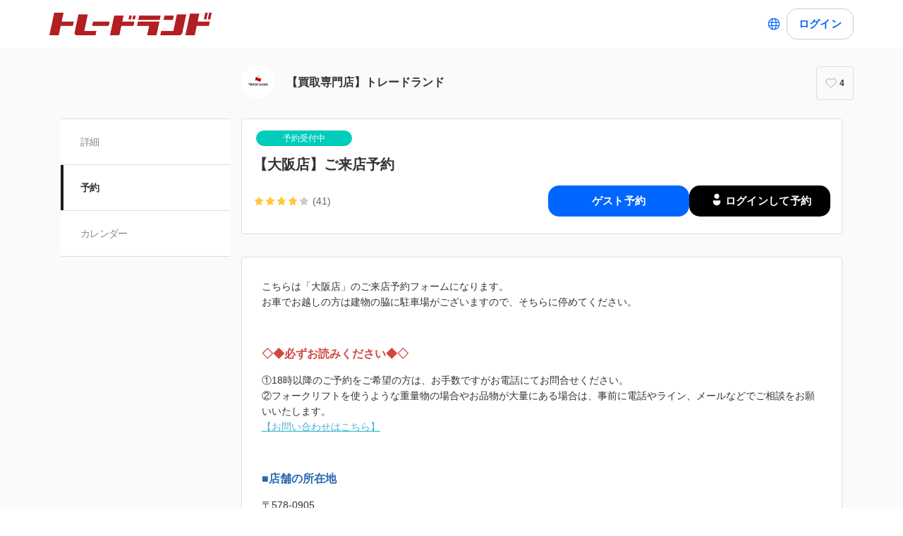

--- FILE ---
content_type: text/html; charset=utf-8
request_url: https://coubic.com/tradeland/969862
body_size: 24305
content:
<!DOCTYPE html><html lang="ja"><head><meta charSet="utf-8"/><meta name="viewport" content="width=device-width, initial-scale=1.0, maximum-scale=1.0, user-scalable=no"/><title>【大阪店】ご来店予約</title><meta content="noarchive" name="robots"/><meta name="keywords" content="リユースショップ,リサイクルショップ,買取,売る,埼玉,大阪,福岡,査定"/><meta name="description" content="こちらは「大阪店」のご来店予約フォームになります。 お車でお越しの方は建物の脇に駐車場がございますので、そちらに停めてください。 ◇◆必ずお読みください◆◇ ①18時以降のご予約をご希望の方は、お手数ですがお電話にてお問合せください。 ②フォークリフトを使うような重量物の場合やお品物が大量にある場合は、事前に電話やライン、メールなどでご相談をお願いいたします。 【お問い合わせはこちら】 ■店舗の所在地 〒578-0905 大阪府 東大阪市 川田4-7-8"/><meta property="og:site_name" content="【大阪店】ご来店予約"/><meta property="og:type" content="website"/><meta property="og:description" content="こちらは「大阪店」のご来店予約フォームになります。 お車でお越しの方は建物の脇に駐車場がございますので、そちらに停めてください。 ◇◆必ずお読みください◆◇ ①18時以降のご予約をご希望の方は、お手数ですがお電話にてお問合せください。 ②フォークリフトを使うような重量物の場合やお品物が大量にある場合は、事前に電話やライン、メールなどでご相談をお願いいたします。 【お問い合わせはこちら】 ■店舗の所在地 〒578-0905 大阪府 東大阪市 川田4-7-8"/><meta property="og:image" content="https://coubic-images.s3.ap-northeast-1.amazonaws.com/covers/tradeland_86f151.jpg"/><meta name="twitter:card" content="summary"/><meta name="twitter:title" content="【大阪店】ご来店予約"/><meta name="twitter:description" content="こちらは「大阪店」のご来店予約フォームになります。 お車でお越しの方は建物の脇に駐車場がございますので、そちらに停めてください。 ◇◆必ずお読みください◆◇ ①18時以降のご予約をご希望の方は、お手数ですがお電話にてお問合せください。 ②フォークリフトを使うような重量物の場合やお品物が大量にある場合は、事前に電話やライン、メールなどでご相談をお願いいたします。 【お問い合わせはこちら】 ■店舗の所在地 〒578-0905 大阪府 東大阪市 川田4-7-8"/><meta name="twitter:image" content="https://coubic-images.s3.ap-northeast-1.amazonaws.com/covers/tradeland_86f151.jpg"/><link href="https://coubic.com/tradeland/969862" rel="canonical"/><link rel="icon" type="imae/x-icon" href="/static/favicon.ico"/><link rel="shortcut icon" href="/static/favicon.ico"/><meta name="next-head-count" content="17"/><script>
    window.gtmDataLayer = window.gtmDataLayer || [];
    function gtag(){gtmDataLayer.push(arguments);}
  </script><script>
      (function(w,d,s,l,i){w[l]=w[l]||[];w[l].push({'gtm.start':new Date().getTime(),event:'gtm.js'});
      var f=d.getElementsByTagName(s)[0],j=d.createElement(s),dl=l!='dataLayer'?'&l='+l:'';j.async=true;
      j.src='https://www.googletagmanager.com/gtm.js?id='+i+dl+'&gtm_auth=CXsKrbmeizWaaDt3OQhenA&gtm_preview=env-2&gtm_cookies_win=x';
      f.parentNode.insertBefore(j,f);})(window,document,'script','gtmDataLayer','GTM-MHRX774');
      </script><script>
      (function(w,d,s,l,i){w[l]=w[l]||[];w[l].push({'gtm.start':new Date().getTime(),event:'gtm.js'});
      var f=d.getElementsByTagName(s)[0],j=d.createElement(s),dl=l!='dataLayer'?'&l='+l:'';j.async=true;
      j.src='https://www.googletagmanager.com/gtm.js?id='+i+dl+'&gtm_auth=ppK0fcQWXybVZcdICBq2MA&gtm_preview=env-2&gtm_cookies_win=x';
      f.parentNode.insertBefore(j,f);})(window,document,'script','gtmDataLayer','GTM-WS64FTM');
      </script><link rel="preconnect" href="https://fonts.gstatic.com" crossorigin /><link rel="preload" href="https://assets.coubic.com/_next/static/css/570c0758b269e9d0.css" as="style"/><link rel="stylesheet" href="https://assets.coubic.com/_next/static/css/570c0758b269e9d0.css" data-n-g=""/><link rel="preload" href="https://assets.coubic.com/_next/static/css/9d2786188c59038c.css" as="style"/><link rel="stylesheet" href="https://assets.coubic.com/_next/static/css/9d2786188c59038c.css" data-n-p=""/><link rel="preload" href="https://assets.coubic.com/_next/static/css/e44e94252d57e911.css" as="style"/><link rel="stylesheet" href="https://assets.coubic.com/_next/static/css/e44e94252d57e911.css" data-n-p=""/><noscript data-n-css=""></noscript><script defer="" nomodule="" src="https://assets.coubic.com/_next/static/chunks/polyfills-42372ed130431b0a.js"></script><script src="https://js.stripe.com/v3/" defer="" data-nscript="beforeInteractive"></script><script src="https://assets.coubic.com/_next/static/chunks/webpack-9f460e5477ea847a.js" defer=""></script><script src="https://assets.coubic.com/_next/static/chunks/framework-40461e51349ca8e7.js" defer=""></script><script src="https://assets.coubic.com/_next/static/chunks/main-dd2a2e756539b76b.js" defer=""></script><script src="https://assets.coubic.com/_next/static/chunks/pages/_app-bc9c2a0227f0cabb.js" defer=""></script><script src="https://assets.coubic.com/_next/static/chunks/1664-f4497a47ed055eb5.js" defer=""></script><script src="https://assets.coubic.com/_next/static/chunks/2018-e861da6af028bec4.js" defer=""></script><script src="https://assets.coubic.com/_next/static/chunks/975-689e97f89133f37f.js" defer=""></script><script src="https://assets.coubic.com/_next/static/chunks/9332-f7ea8c83e6a40f3f.js" defer=""></script><script src="https://assets.coubic.com/_next/static/chunks/5159-22565a9ee296aa3a.js" defer=""></script><script src="https://assets.coubic.com/_next/static/chunks/3253-46c5343db8b01a93.js" defer=""></script><script src="https://assets.coubic.com/_next/static/chunks/9267-c8276bbf6eee715f.js" defer=""></script><script src="https://assets.coubic.com/_next/static/chunks/4534-9dafbb4fee2409a9.js" defer=""></script><script src="https://assets.coubic.com/_next/static/chunks/6351-9a6ea9e3405f5959.js" defer=""></script><script src="https://assets.coubic.com/_next/static/chunks/5846-fa32bd5fb0c7c409.js" defer=""></script><script src="https://assets.coubic.com/_next/static/chunks/3801-33cec3d3ebdc7f25.js" defer=""></script><script src="https://assets.coubic.com/_next/static/chunks/5121-206fa7a132046be4.js" defer=""></script><script src="https://assets.coubic.com/_next/static/chunks/5865-45659b1c838c35a1.js" defer=""></script><script src="https://assets.coubic.com/_next/static/chunks/501-336efd37c83ea94c.js" defer=""></script><script src="https://assets.coubic.com/_next/static/chunks/6512-781872b1df814fc0.js" defer=""></script><script src="https://assets.coubic.com/_next/static/chunks/9458-d266f3209158ccb0.js" defer=""></script><script src="https://assets.coubic.com/_next/static/chunks/6053-5a93322deac240e6.js" defer=""></script><script src="https://assets.coubic.com/_next/static/chunks/8889-6ca954d800de0a28.js" defer=""></script><script src="https://assets.coubic.com/_next/static/chunks/6746-5361b366ce5c0eb4.js" defer=""></script><script src="https://assets.coubic.com/_next/static/chunks/pages/%5BpublicId%5D/%5Bresource_id%5D-2bdb803db0a0178b.js" defer=""></script><script src="https://assets.coubic.com/_next/static/yG3h4FLaTMipSlU2-y1sf/_buildManifest.js" defer=""></script><script src="https://assets.coubic.com/_next/static/yG3h4FLaTMipSlU2-y1sf/_ssgManifest.js" defer=""></script><style id="__jsx-6dc783d0ad6f3975">.wrapper.jsx-6dc783d0ad6f3975::after{content:"";-webkit-box-sizing:border-box;-moz-box-sizing:border-box;box-sizing:border-box;position:absolute;width:-webkit-calc(100% + 8px);width:-moz-calc(100% + 8px);width:calc(100% + 8px);height:-webkit-calc(100% + 8px);height:-moz-calc(100% + 8px);height:calc(100% + 8px);top:-4px;left:-4px;border-style:solid;border-width:2px;border-color:transparent;-webkit-border-radius:18px;-moz-border-radius:18px;border-radius:18px}.wrapper.focus-visible.jsx-6dc783d0ad6f3975::after{border-color:#0066FF}.button.bg-primary.jsx-6dc783d0ad6f3975{background-color:#0066FF}.button.text-primary.jsx-6dc783d0ad6f3975{color:#0066FF}.button.border-primary.jsx-6dc783d0ad6f3975{border-color:#0066FF}</style><style data-href="https://fonts.googleapis.com/css2?family=IBM+Plex+Sans:wght@400;600&display=swap">@font-face{font-family:'IBM Plex Sans';font-style:normal;font-weight:400;font-stretch:normal;font-display:swap;src:url(https://fonts.gstatic.com/l/font?kit=zYXGKVElMYYaJe8bpLHnCwDKr932-G7dytD-Dmu1swZSAXcomDVmadSD6llzAw&skey=db4d85f0f9937532&v=v23) format('woff')}@font-face{font-family:'IBM Plex Sans';font-style:normal;font-weight:600;font-stretch:normal;font-display:swap;src:url(https://fonts.gstatic.com/l/font?kit=zYXGKVElMYYaJe8bpLHnCwDKr932-G7dytD-Dmu1swZSAXcomDVmadSDNF5zAw&skey=db4d85f0f9937532&v=v23) format('woff')}@font-face{font-family:'IBM Plex Sans';font-style:normal;font-weight:400;font-stretch:100%;font-display:swap;src:url(https://fonts.gstatic.com/s/ibmplexsans/v23/zYXzKVElMYYaJe8bpLHnCwDKr932-G7dytD-Dmu1syxTKYbSB4ZhRNU.woff2) format('woff2');unicode-range:U+0460-052F,U+1C80-1C8A,U+20B4,U+2DE0-2DFF,U+A640-A69F,U+FE2E-FE2F}@font-face{font-family:'IBM Plex Sans';font-style:normal;font-weight:400;font-stretch:100%;font-display:swap;src:url(https://fonts.gstatic.com/s/ibmplexsans/v23/zYXzKVElMYYaJe8bpLHnCwDKr932-G7dytD-Dmu1syxaKYbSB4ZhRNU.woff2) format('woff2');unicode-range:U+0301,U+0400-045F,U+0490-0491,U+04B0-04B1,U+2116}@font-face{font-family:'IBM Plex Sans';font-style:normal;font-weight:400;font-stretch:100%;font-display:swap;src:url(https://fonts.gstatic.com/s/ibmplexsans/v23/zYXzKVElMYYaJe8bpLHnCwDKr932-G7dytD-Dmu1syxdKYbSB4ZhRNU.woff2) format('woff2');unicode-range:U+0370-0377,U+037A-037F,U+0384-038A,U+038C,U+038E-03A1,U+03A3-03FF}@font-face{font-family:'IBM Plex Sans';font-style:normal;font-weight:400;font-stretch:100%;font-display:swap;src:url(https://fonts.gstatic.com/s/ibmplexsans/v23/zYXzKVElMYYaJe8bpLHnCwDKr932-G7dytD-Dmu1syxRKYbSB4ZhRNU.woff2) format('woff2');unicode-range:U+0102-0103,U+0110-0111,U+0128-0129,U+0168-0169,U+01A0-01A1,U+01AF-01B0,U+0300-0301,U+0303-0304,U+0308-0309,U+0323,U+0329,U+1EA0-1EF9,U+20AB}@font-face{font-family:'IBM Plex Sans';font-style:normal;font-weight:400;font-stretch:100%;font-display:swap;src:url(https://fonts.gstatic.com/s/ibmplexsans/v23/zYXzKVElMYYaJe8bpLHnCwDKr932-G7dytD-Dmu1syxQKYbSB4ZhRNU.woff2) format('woff2');unicode-range:U+0100-02BA,U+02BD-02C5,U+02C7-02CC,U+02CE-02D7,U+02DD-02FF,U+0304,U+0308,U+0329,U+1D00-1DBF,U+1E00-1E9F,U+1EF2-1EFF,U+2020,U+20A0-20AB,U+20AD-20C0,U+2113,U+2C60-2C7F,U+A720-A7FF}@font-face{font-family:'IBM Plex Sans';font-style:normal;font-weight:400;font-stretch:100%;font-display:swap;src:url(https://fonts.gstatic.com/s/ibmplexsans/v23/zYXzKVElMYYaJe8bpLHnCwDKr932-G7dytD-Dmu1syxeKYbSB4Zh.woff2) format('woff2');unicode-range:U+0000-00FF,U+0131,U+0152-0153,U+02BB-02BC,U+02C6,U+02DA,U+02DC,U+0304,U+0308,U+0329,U+2000-206F,U+20AC,U+2122,U+2191,U+2193,U+2212,U+2215,U+FEFF,U+FFFD}@font-face{font-family:'IBM Plex Sans';font-style:normal;font-weight:600;font-stretch:100%;font-display:swap;src:url(https://fonts.gstatic.com/s/ibmplexsans/v23/zYXzKVElMYYaJe8bpLHnCwDKr932-G7dytD-Dmu1syxTKYbSB4ZhRNU.woff2) format('woff2');unicode-range:U+0460-052F,U+1C80-1C8A,U+20B4,U+2DE0-2DFF,U+A640-A69F,U+FE2E-FE2F}@font-face{font-family:'IBM Plex Sans';font-style:normal;font-weight:600;font-stretch:100%;font-display:swap;src:url(https://fonts.gstatic.com/s/ibmplexsans/v23/zYXzKVElMYYaJe8bpLHnCwDKr932-G7dytD-Dmu1syxaKYbSB4ZhRNU.woff2) format('woff2');unicode-range:U+0301,U+0400-045F,U+0490-0491,U+04B0-04B1,U+2116}@font-face{font-family:'IBM Plex Sans';font-style:normal;font-weight:600;font-stretch:100%;font-display:swap;src:url(https://fonts.gstatic.com/s/ibmplexsans/v23/zYXzKVElMYYaJe8bpLHnCwDKr932-G7dytD-Dmu1syxdKYbSB4ZhRNU.woff2) format('woff2');unicode-range:U+0370-0377,U+037A-037F,U+0384-038A,U+038C,U+038E-03A1,U+03A3-03FF}@font-face{font-family:'IBM Plex Sans';font-style:normal;font-weight:600;font-stretch:100%;font-display:swap;src:url(https://fonts.gstatic.com/s/ibmplexsans/v23/zYXzKVElMYYaJe8bpLHnCwDKr932-G7dytD-Dmu1syxRKYbSB4ZhRNU.woff2) format('woff2');unicode-range:U+0102-0103,U+0110-0111,U+0128-0129,U+0168-0169,U+01A0-01A1,U+01AF-01B0,U+0300-0301,U+0303-0304,U+0308-0309,U+0323,U+0329,U+1EA0-1EF9,U+20AB}@font-face{font-family:'IBM Plex Sans';font-style:normal;font-weight:600;font-stretch:100%;font-display:swap;src:url(https://fonts.gstatic.com/s/ibmplexsans/v23/zYXzKVElMYYaJe8bpLHnCwDKr932-G7dytD-Dmu1syxQKYbSB4ZhRNU.woff2) format('woff2');unicode-range:U+0100-02BA,U+02BD-02C5,U+02C7-02CC,U+02CE-02D7,U+02DD-02FF,U+0304,U+0308,U+0329,U+1D00-1DBF,U+1E00-1E9F,U+1EF2-1EFF,U+2020,U+20A0-20AB,U+20AD-20C0,U+2113,U+2C60-2C7F,U+A720-A7FF}@font-face{font-family:'IBM Plex Sans';font-style:normal;font-weight:600;font-stretch:100%;font-display:swap;src:url(https://fonts.gstatic.com/s/ibmplexsans/v23/zYXzKVElMYYaJe8bpLHnCwDKr932-G7dytD-Dmu1syxeKYbSB4Zh.woff2) format('woff2');unicode-range:U+0000-00FF,U+0131,U+0152-0153,U+02BB-02BC,U+02C6,U+02DA,U+02DC,U+0304,U+0308,U+0329,U+2000-206F,U+20AC,U+2122,U+2191,U+2193,U+2212,U+2215,U+FEFF,U+FFFD}</style></head><body><noscript><iframe src="https://www.googletagmanager.com/ns.html?id=GTM-MHRX774&amp;gtm_auth=CXsKrbmeizWaaDt3OQhenA&amp;gtm_preview=env-2&amp;gtm_cookies_win=x" height="0" width="0" style="display:none;visibility:hidden"></iframe></noscript><noscript><iframe src="https://www.googletagmanager.com/ns.html?id=GTM-WS64FTM&amp;gtm_auth=ppK0fcQWXybVZcdICBq2MA&amp;gtm_preview=env-2&amp;gtm_cookies_win=x" height="0" width="0" style="display:none;visibility:hidden"></iframe></noscript><div id="__next"><meta name="viewport" content="width=device-width, initial-scale=1.0, maximum-scale=1.0, user-scalable=no"/><script type="application/ld+json">[{"@context":"https://schema.org","@type":"LocalBusiness","@id":"https://coubic.com/tradeland","image":["https://coubic-images.s3.ap-northeast-1.amazonaws.com/covers/tradeland_86f151.jpg"],"name":"【買取専門店】トレードランド","address":"null","telephone":"0120528496","aggregateRating":{"@context":"https://schema.org/","@type":"AggregateRating","itemReviewed":{"@type":"LocalBusiness","image":"https://coubic-images.s3.ap-northeast-1.amazonaws.com/covers/tradeland_86f151.jpg","name":"【買取専門店】トレードランド","address":"null","telephone":"0120528496"},"ratingValue":4.2,"ratingCount":110},"url":"https://coubic.com/tradeland","description":"■総合 買取サイト\nhttps://trade-land.com/\n\n■アウトドア用品 買取サイト\nダイビング器材／スノー用品／カヌー・カヤック／登山用品／乗馬用品／弓道 など\nhttps://outer-land.shop/\n\n■キャンプ用品 買取サイト\nテント／タープ／ランタン／アイゼン／登山靴／バックパック／ピッケル など\nhttps://punk-land.com/\n\n■釣具用品 買取サイト\nロッド・釣り竿／和竿／リール／ルアー／オールドルアー／魚群探知機 など\nhttps://tradeland-tackle.com/\n\n■自転車 買取サイト\nロードバイク／クロスバイク／BMX／ミニベロ／ホイール／コンポ／ウェア など\nhttps://trade-road.net/\n\n■大型機械 買取サイト\n工作機械／印刷製本機械／食品厨房機械／自動車整備／建設機械／農業機械 など\nhttps://tradeland-machine.com/\n\n■工具 買取サイト\n電動工具／エア工具／ハンドツール／工具箱／溶接機／発電機 など\nhttps://tool-tradeland.com/\n\n■FA機器 買取サイト\nセンサ／安全機器／PLC／画像処理システム／顕微鏡／タッチパネル／データロガー など\nhttps://tradeshop-fa.com/\n\n■発電機 買取サイト\nインバーター発電機／ディーゼル発電機／ポータブル発電機／大型発電機 など\nhttps://trade-volt.com/\n\n■楽器 買取サイト\nギター／ベース／打楽器／管楽器／琴／三味線／弦楽器／尺八 など\nhttps://trade-mania.com/\n\n■トイガン 買取サイト\n電動ガン／ガスガン／エアコッキングガン／モデルガン／ミリタリーグッズ など\nhttps://gun-tradeland.com/\n\n■ホビー用品 買取サイト\nブリキ／ソフビ／ベアブリック／ガンプラ／ガレージキット／ガン消し／カード など\nhttps://goo-land.com/\n\n■鉄道模型 買取サイト\nNゲージ／HOゲージ／KATO／TOMIX／マイクロエース／メルクリン など\nhttps://trade-rail.com/\n\n■無線機 買取サイト\n業務用無線／トランシーバー／リニアランプ／モービル・ハンディ機／オシロスコープ など\nhttps://tradeshop-musen.com/\n\n■ドローン 買取サイト\n一般用ドローン／産業用ドローン／農業用ドローン／水中用ドローン／など\nhttps://tradeshop-drone.com/\n\n■万年筆 買取サイト\n万年筆／ボールペン／モンブラン／ペリカン／パーカー／アウロラ など\nhttps://trade-lang.com/\n\n■パソコン 買取サイト\nパソコン／スマホ／タブレット／ゲーム機／その他ガジェット など\nhttps://paso-lan.com/","openingHoursSpecification":[{"@type":"OpeningHoursSpecification","dayOfWeek":["Sunday"],"opens":"09:00","closes":"18:00"},{"@type":"OpeningHoursSpecification","dayOfWeek":["Monday"],"opens":"09:00","closes":"18:00"},{"@type":"OpeningHoursSpecification","dayOfWeek":["Tuesday"],"opens":"09:00","closes":"18:00"},{"@type":"OpeningHoursSpecification","dayOfWeek":["Wednesday"],"opens":"09:00","closes":"18:00"},{"@type":"OpeningHoursSpecification","dayOfWeek":["Thursday"],"opens":"09:00","closes":"18:00"},{"@type":"OpeningHoursSpecification","dayOfWeek":["Friday"],"opens":"09:00","closes":"18:00"},{"@type":"OpeningHoursSpecification","dayOfWeek":["Saturday"],"opens":"09:00","closes":"18:00"}]},{"@context":"https://schema.org/","@type":"AggregateRating","itemReviewed":{"@type":"LocalBusiness","image":"https://coubic-images.s3.ap-northeast-1.amazonaws.com/covers/tradeland_86f151.jpg","name":"【大阪店】ご来店予約","address":"null","telephone":"0120528496"},"ratingValue":4.2,"ratingCount":110}]</script><div class="BaseLayout_BaseLayout__Pr5dB BaseTemplate_BaseTemplate__rm7yc"><nav class="GlobalNav_GlobalNav___2Edu"><div class="GlobalNav_GlobalNav__Inner__z0yWr"><a href="/tradeland" class="GlobalNav_GlobalNav__Logo__MZcjs"><div><img src="https://coubic-images.s3.ap-northeast-1.amazonaws.com/logo_images/image/497/8e312c.png" alt="logo" class="GlobalNav_GlobalNav__LogoImage__Putzz"/></div></a><div class="flex items-center gap-1"><div class="text-16 pc:text-15 relative flex items-center gap-0.5"><button class="rounded-15 hover:bg-gray-10 flex cursor-pointer items-center justify-center border-none bg-white p-1 outline-none transition focus:outline focus-visible:outline-2 focus-visible:outline-blue-700"><svg xmlns="http://www.w3.org/2000/svg" fill="#0A0A0A" viewBox="0 0 48 48" class="fill-blue-700" width="20" height="20"><path fill-rule="evenodd" d="M24 4c11.046 0 20 8.954 20 20s-8.954 20-20 20S4 35.046 4 24 12.954 4 24 4m17 20c0 1.378-.164 2.717-.473 4H32.82c.118-1.292.18-2.63.18-4s-.062-2.707-.18-4h7.707c.31 1.283.473 2.622.473 4m-11.193-4c.125 1.279.193 2.617.193 4s-.068 2.721-.193 4H18.193A41 41 0 0 1 18 24c0-1.383.068-2.721.193-4zm2.626-3h7.064a17.05 17.05 0 0 0-10.19-9.155c1.408 2.288 2.506 5.463 3.126 9.155M24 7c.57 0 2.084.657 3.628 4.089.733 1.629 1.342 3.635 1.76 5.911H18.612c.418-2.276 1.027-4.282 1.76-5.911C21.916 7.657 23.43 7 24 7m5.307 33.155A17.05 17.05 0 0 0 39.497 31h-7.064c-.62 3.692-1.718 6.867-3.126 9.155m.08-9.155c-.417 2.276-1.026 4.282-1.759 5.911C26.084 40.343 24.57 41 24 41c-.57 0-2.084-.657-3.628-4.089-.733-1.629-1.342-3.635-1.76-5.911zm-13.82 0c.62 3.692 1.718 6.867 3.127 9.155A17.05 17.05 0 0 1 8.504 31zm-.387-3H7.473A17 17 0 0 1 7 24c0-1.378.164-2.717.473-4h7.707a44 44 0 0 0-.18 4c0 1.37.062 2.708.18 4m.387-11H8.503a17.05 17.05 0 0 1 10.19-9.155c-1.408 2.288-2.506 5.463-3.126 9.155" clip-rule="evenodd"></path></svg></button></div><div class="GlobalNav_GlobalNav__Buttons__Ybm3B"><div class="GlobalNav_GlobalNav__LoginButtonWrapper__K2Wbe"><div class="jsx-6dc783d0ad6f3975 wrapper inline-block relative h-48 pc:h-44 rounded-15 after:transition"><button class="jsx-6dc783d0ad6f3975 button text-primary relative px-2 w-full h-full flex justify-center items-center border border-solid rounded-15 outline-none focus:outline-none bg-white border-gray-200 z-1 transition cursor-pointer RSButton_button--default__Mvq_Z"><div class="jsx-6dc783d0ad6f3975 rs-font text-16 pc:text-15 font-bold whitespace-nowrap">ログイン</div></button></div></div></div></div></div></nav><header class="MerchantHeader_MerchantHeader__Shb1T BaseTemplate_BaseTemplate__Header__L341T"><div class="MerchantHeader_MerchantHeaderWithoutCoverImage__SummaryBg__4CZ0H"><div class="MerchantHeader_MerchantHeaderWithoutCoverImage__Summary__GuiYB"><a class="MerchantHeader_MerchantHeaderWithoutCoverImage__SummaryLink__wuPp9" href="/tradeland"><div class="MerchantHeader_MerchantHeaderWithoutCoverImage__SummaryThumbnail__NsqLt"><img class="MerchantHeader_MerchantHeaderWithoutCoverImage__ThumbnailImage___VsB8" src="https://coubic-images.s3.ap-northeast-1.amazonaws.com/merchant_profile_image/94c6d9f0-bbdf-4699-af3b-7aaa6a3db827.jpeg" alt="merchant-thumbnail"/></div><div class="MerchantHeader_MerchantHeaderWithoutCoverImage__SummaryText__JyiR_"><h1 class="MerchantHeader_MerchantHeaderWithoutCoverImage__Name__TR7X7">【買取専門店】トレードランド</h1></div></a><div class="MerchantHeader_MerchantHeaderWithoutCoverImage__SummaryRight__6H5ar"><div class="MerchantHeader_MerchantHeaderWithoutCoverImage__SummaryBook__858J4"><a class="Button_Button__zsPF9 Button_isMedium__exk1X MerchantReservationButton_MerchantReservationButton__ANs1M" href="/tradeland/969862/book">予約する</a></div><div></div></div></div></div></header><div id="pageContent" class="BaseTemplate_BaseTemplateWithoutCoverImage__Body___gyEU"><ul class="MerchantNav_MerchantNav__qykhy"><li class="MerchantNav_MerchantNav__Item__vGmwd"><a class="MerchantNav_MerchantNav__Link__UJd0Z" href="/tradeland#pageContent">詳細</a></li><li class="MerchantNav_MerchantNav__Item__vGmwd"><a class="MerchantNav_MerchantNav__Link__UJd0Z MerchantNav_isActive__t_G_6" href="/tradeland/booking_pages#pageContent">予約</a></li><li class="MerchantNav_MerchantNav__Item__vGmwd"><a class="MerchantNav_MerchantNav__Link__UJd0Z" href="/tradeland/services#pageContent">カレンダー</a></li></ul><div class="BaseTemplate_BaseTemplate__Content__v_mJD"><div class="MerchantBookingServiceShowPage_MerchantBookingServiceShowPage__uPONq"><div class="MerchantBookingServiceShowPage_MerchantBookingServiceShowPage__HeaderHeading__swRfw"><div class="MerchantCourseDetailsHeader_MerchantCourseDetailsHeader__nQP53"><div class="MerchantCourseDetailsHeader_MerchantCourseDetailsHeader__Inner__X_W0Y"><span class="Tag_Tag__UQ0FX MerchantTag_MerchantTag__7pTuQ MerchantTag_isAccepting__dE4AN">予約受付中</span><div class="MerchantCourseDetailsHeader_MerchantCourseDetailsHeader__Header__NeuS9"><h1 class="MerchantCourseDetailsHeader_MerchantCourseDetailsHeader__Title__ijWx4">【大阪店】ご来店予約</h1><div class="MerchantCourseDetailsHeader_MerchantCourseDetailsHeader__SummaryContainer__ikZeD"><div class="MerchantCourseDetailsHeader_MerchantCourseDetailsHeader__Summary__5U99I"><span><span class="StarRating_StarRating__eoYYF MerchantCourseDetailsHeader_MerchantCourseDetailsHeader__StarRating__IQlEa"><span class="StarRating_StarRating__Item__Yi0Ol"><svg class="Icon_Icon__KhcQi StarRating_StarRating__Icon__71x0A StarRating_isActive__eHKnP"><use xlink:href="#star"></use></svg></span><span class="StarRating_StarRating__Item__Yi0Ol"><svg class="Icon_Icon__KhcQi StarRating_StarRating__Icon__71x0A StarRating_isActive__eHKnP"><use xlink:href="#star"></use></svg></span><span class="StarRating_StarRating__Item__Yi0Ol"><svg class="Icon_Icon__KhcQi StarRating_StarRating__Icon__71x0A StarRating_isActive__eHKnP"><use xlink:href="#star"></use></svg></span><span class="StarRating_StarRating__Item__Yi0Ol"><svg class="Icon_Icon__KhcQi StarRating_StarRating__Icon__71x0A StarRating_isActive__eHKnP"><use xlink:href="#star"></use></svg></span><span class="StarRating_StarRating__Item__Yi0Ol"><svg class="Icon_Icon__KhcQi StarRating_StarRating__Icon__71x0A"><use xlink:href="#star"></use></svg></span></span><span class="MerchantCourseDetailsHeader_MerchantCourseDetailsHeader__ReviewCount__SiJSi">(41)</span></span></div><div class="MerchantCourseDetailsHeader_MerchantCourseDetailsHeader__ButtonContainer__Lx_uu"><div class="legacyPc:block hidden"><div class="flex gap-1.5"><div class="w-[200px]"><div class="jsx-6dc783d0ad6f3975 wrapper block w-full relative h-48 pc:h-44 rounded-15 after:transition cursor-pointer"><a href="/tradeland/969862/book/course_type" class="jsx-6dc783d0ad6f3975 button bg-primary border-primary relative px-2 box-border w-full h-full flex justify-center items-center border border-solid rounded-15 outline-none focus:outline-none text-white no-underline z-1 transition RSButtonAnchor_button--default__NG6qg"><div class="jsx-6dc783d0ad6f3975 rs-font text-16 pc:text-15 whitespace-nowrap font-bold">ゲスト予約</div></a></div></div><div class="w-[200px]"><div class="jsx-6dc783d0ad6f3975 wrapper block w-full relative h-48 pc:h-44 rounded-15 after:transition cursor-pointer"><a href="/signin/user?return_to=/tradeland/969862/book/course_type" class="jsx-6dc783d0ad6f3975 button relative px-2 box-border w-full h-full flex justify-center items-center border border-solid rounded-15 outline-none focus:outline-none bg-black text-white border-none no-underline z-1 transition gap-0.5 RSKantanIconButtonAnchor_button--default__6gzG3"><div class="jsx-6dc783d0ad6f3975 flex-none"><svg xmlns="http://www.w3.org/2000/svg" width="24" height="24" fill="none" viewBox="0 0 24 24"><g fill="#fff"><path d="M7.4 13.233h9.2a.6.6 0 0 1 .6.6v1.2c0 2.87-2.33 5.2-5.2 5.2s-5.2-2.33-5.2-5.2v-1.2a.6.6 0 0 1 .6-.6M12 10.767a3.5 3.5 0 1 0 0-7 3.5 3.5 0 0 0 0 7"></path></g></svg></div><div class="jsx-6dc783d0ad6f3975 rs-font text-16 pc:text-15 whitespace-nowrap font-bold">ログインして予約</div></a></div></div></div></div></div></div></div></div></div></div><div class="MerchantBookingServiceShowPage_MerchantBookingServiceShowPage__HeroImage__9_V2s"></div><div class="MerchantBookingServiceShowPage_MerchantBookingServiceShowPage__Section__D3pSr"><div class="DescriptionPanel_DescriptionPanel__ZfqjD"></div></div><div class="MerchantBookingServiceShowPage_MerchantBookingServiceShowPage__Section__D3pSr"><h2 class="Heading_Heading__p5X7z MerchantBookingServiceShowPage_MerchantBookingServiceShowPage__Heading___lAuf">予約対象</h2><div class="Appointment_Appointment__KIxLe"><div class="Appointment_Appointment__Content__PtQHY"><div class="Course_Course__UIVRy"><div class="Course_Course__Header__TceZp"><img class="Course_Course__Image__zfmxD" src="https://coubic-images.s3.ap-northeast-1.amazonaws.com/courses/504355/thumb_e86958b8.jpg" alt=""/><div class="CourseDetail_CourseDetail__1wmC2"><div class="LinesEllipsis  ">【大阪店】来店買取 予約<wbr/></div><span class="CourseDetail_CourseDetail__Detail__rEhuV"><span class="CourseDetail_CourseDetail__Time__xe8pI"><span>30分</span></span></span></div></div><div class="Course_Course__Description__cGf9S"><div class="TruncateTextWithButton_TruncateTextWithButton__NAIPt TruncateTextWithButton_NoBottomMargin__O3KWK"><div class="LinesEllipsis  TruncateTextWithButton_TruncateTextWithButton__Text___f8Wx"><div></div></div><button class="TruncateTextWithButton_TruncateTextWithButton__Button__zuS4Q">詳細をすべて表示</button></div><div class="pt-2"><div class="pc:gap-1.5 flex justify-end gap-1"><div class="pc:max-w-[200px] flex-1 grow"><div class="jsx-6dc783d0ad6f3975 wrapper block w-full relative h-48 pc:h-44 rounded-15 after:transition cursor-pointer"><a href="/tradeland/969862/book/course_type?courseCanonicalId=504355" class="jsx-6dc783d0ad6f3975 button text-primary relative px-2 box-border w-full h-full flex justify-center items-center border border-solid rounded-15 outline-none focus:outline-none bg-white border-gray-200 no-underline z-1 transition RSButtonAnchor_button--default__NG6qg"><div class="jsx-6dc783d0ad6f3975 rs-font text-16 pc:text-15 whitespace-nowrap font-bold">ゲスト予約</div></a></div></div><div class="pc:max-w-[200px] flex-1 grow"><div class="jsx-6dc783d0ad6f3975 wrapper block w-full relative h-48 pc:h-44 rounded-15 after:transition cursor-pointer"><a href="/signin/user?return_to=/tradeland/969862/book/course_type?courseCanonicalId=504355" class="jsx-6dc783d0ad6f3975 button text-primary relative px-2 box-border w-full h-full flex justify-center items-center border border-solid rounded-15 outline-none focus:outline-none bg-white border-gray-200 no-underline z-1 transition RSButtonAnchor_button--default__NG6qg"><div class="jsx-6dc783d0ad6f3975 rs-font text-16 pc:text-15 whitespace-nowrap font-bold">ログイン予約</div></a></div></div></div></div></div></div></div></div></div><div class="MerchantBookingServiceShowPage_MerchantBookingServiceShowPage__Section__D3pSr"><h2 class="Heading_Heading__p5X7z MerchantBookingServiceShowPage_MerchantBookingServiceShowPage__Heading___lAuf">予約に関しての注意事項</h2><div class="BooksNotes_BooksNotes__ajQz_"><dl class="BooksNotes_BooksNotes__Contents__O8vHx"><dt class="BooksNotes_BooksNotes__Title__KqysA">予約の受付締切</dt><dd class="BooksNotes_BooksNotes__Description__T_TN7">2時間前まで</dd></dl><dl class="BooksNotes_BooksNotes__Contents__O8vHx"><dt class="BooksNotes_BooksNotes__Title__KqysA">日程変更</dt><dd class="BooksNotes_BooksNotes__Description__T_TN7">予約日時まで</dd></dl><dl class="BooksNotes_BooksNotes__Contents__O8vHx"><dt class="BooksNotes_BooksNotes__Title__KqysA">キャンセル</dt><dd class="BooksNotes_BooksNotes__Description__T_TN7">予約日時まで</dd></dl></div><div class="legacyPc:flex hidden justify-end pt-2"><div class="flex gap-1.5"><div class="w-[200px]"><div class="jsx-6dc783d0ad6f3975 wrapper block w-full relative h-48 pc:h-44 rounded-15 after:transition cursor-pointer"><a href="/tradeland/969862/book/course_type" class="jsx-6dc783d0ad6f3975 button bg-primary border-primary relative px-2 box-border w-full h-full flex justify-center items-center border border-solid rounded-15 outline-none focus:outline-none text-white no-underline z-1 transition RSButtonAnchor_button--default__NG6qg"><div class="jsx-6dc783d0ad6f3975 rs-font text-16 pc:text-15 whitespace-nowrap font-bold">ゲスト予約</div></a></div></div><div class="w-[200px]"><div class="jsx-6dc783d0ad6f3975 wrapper block w-full relative h-48 pc:h-44 rounded-15 after:transition cursor-pointer"><a href="/signin/user?return_to=/tradeland/969862/book/course_type" class="jsx-6dc783d0ad6f3975 button relative px-2 box-border w-full h-full flex justify-center items-center border border-solid rounded-15 outline-none focus:outline-none bg-black text-white border-none no-underline z-1 transition gap-0.5 RSKantanIconButtonAnchor_button--default__6gzG3"><div class="jsx-6dc783d0ad6f3975 flex-none"><svg xmlns="http://www.w3.org/2000/svg" width="24" height="24" fill="none" viewBox="0 0 24 24"><g fill="#fff"><path d="M7.4 13.233h9.2a.6.6 0 0 1 .6.6v1.2c0 2.87-2.33 5.2-5.2 5.2s-5.2-2.33-5.2-5.2v-1.2a.6.6 0 0 1 .6-.6M12 10.767a3.5 3.5 0 1 0 0-7 3.5 3.5 0 0 0 0 7"></path></g></svg></div><div class="jsx-6dc783d0ad6f3975 rs-font text-16 pc:text-15 whitespace-nowrap font-bold">ログインして予約</div></a></div></div></div></div></div><div class="MerchantBookingServiceShowPage_MerchantBookingServiceShowPage__Section__D3pSr"><h2 class="Heading_Heading__p5X7z MerchantBookingServiceShowPage_MerchantBookingServiceShowPage__Heading___lAuf">アクセス</h2><div class="GoogleMap_GoogleMap__Dmdvy"><address class="GoogleMap_GoogleMap__Address__JMYEr"><a href="https://maps.google.com/?q=34.689165,135.629189&amp;hl=ja">大阪府 東大阪市 川田4-7-8</a></address><figure class="GoogleMap_GoogleMap__Image__4teYb"><img src="https://maps.googleapis.com/maps/api/staticmap?size=640x400&amp;language=ja&amp;sensor=false&amp;zoom=16&amp;markers=34.689165%2C135.629189&amp;key=AIzaSyBK7FJ56cRKakWPRHPaRGZIz9XCa5VCVGI&amp;signature=xyiaC8PuPmU3i09g5WyLZJ_83hA=" alt="【買取専門店】トレードランド"/></figure></div></div><div class="MerchantBookingServiceShowPage_MerchantBookingServiceShowPage__Section__D3pSr"><h2 class="Heading_Heading__p5X7z MerchantBookingServiceShowPage_MerchantBookingServiceShowPage__Heading___lAuf">レビュー</h2><div class="ReviewList_ReviewList__c2Nn_"><div><div class="ReviewSummary_ReviewSummary__bps6b ReviewList_ReviewList__Summary__1w_wd"><figure class="ReviewSummary_ReviewSummary__Rate__ctOqB"><figcaption class="ReviewSummary_ReviewSummary__RateCaption__ktg5H">4.2</figcaption><span class="StarRating_StarRating__eoYYF ReviewSummary_ReviewSummary__StarRating__rTpDj"><span class="StarRating_StarRating__Item__Yi0Ol"><svg class="Icon_Icon__KhcQi StarRating_StarRating__Icon__71x0A StarRating_isActive__eHKnP"><use xlink:href="#star"></use></svg></span><span class="StarRating_StarRating__Item__Yi0Ol"><svg class="Icon_Icon__KhcQi StarRating_StarRating__Icon__71x0A StarRating_isActive__eHKnP"><use xlink:href="#star"></use></svg></span><span class="StarRating_StarRating__Item__Yi0Ol"><svg class="Icon_Icon__KhcQi StarRating_StarRating__Icon__71x0A StarRating_isActive__eHKnP"><use xlink:href="#star"></use></svg></span><span class="StarRating_StarRating__Item__Yi0Ol"><svg class="Icon_Icon__KhcQi StarRating_StarRating__Icon__71x0A StarRating_isActive__eHKnP"><use xlink:href="#star"></use></svg></span><span class="StarRating_StarRating__Item__Yi0Ol"><svg class="Icon_Icon__KhcQi StarRating_StarRating__Icon__71x0A"><use xlink:href="#star"></use></svg></span></span></figure><figure class="ReviewSummary_ReviewSummary__Distribution__7JjDG"><table class="ReviewSummary_ReviewSummary__Table__a1ECq"><tbody><tr><th>5</th><td><div class="ReviewSummary_ReviewSummary__Graph__3_d1_" style="width:65.45454545454545%"></div></td></tr><tr><th>4</th><td><div class="ReviewSummary_ReviewSummary__Graph__3_d1_" style="width:12.727272727272727%"></div></td></tr><tr><th>3</th><td><div class="ReviewSummary_ReviewSummary__Graph__3_d1_" style="width:7.2727272727272725%"></div></td></tr><tr><th>2</th><td><div class="ReviewSummary_ReviewSummary__Graph__3_d1_" style="width:5.454545454545454%"></div></td></tr><tr><th>1</th><td><div class="ReviewSummary_ReviewSummary__Graph__3_d1_" style="width:9.090909090909092%"></div></td></tr></tbody></table></figure></div></div><ul class="ReviewList_ReviewList__Body__PcCiD"><li class="Review_Review__urZEA ReviewList_ReviewList__Review__v5XpA"><div class="Review_Review__Header__gHhzZ"><p class="Review_Review__Customer__AsiYf"><span class="Review_Review__CustomerName__0DbZk">匿名のユーザー</span></p><span class="StarRating_StarRating__eoYYF Review_Review__StarRating__JRuA_"><span class="StarRating_StarRating__Item__Yi0Ol"><svg class="Icon_Icon__KhcQi StarRating_StarRating__Icon__71x0A StarRating_isActive__eHKnP"><use xlink:href="#star"></use></svg></span><span class="StarRating_StarRating__Item__Yi0Ol"><svg class="Icon_Icon__KhcQi StarRating_StarRating__Icon__71x0A StarRating_isActive__eHKnP"><use xlink:href="#star"></use></svg></span><span class="StarRating_StarRating__Item__Yi0Ol"><svg class="Icon_Icon__KhcQi StarRating_StarRating__Icon__71x0A StarRating_isActive__eHKnP"><use xlink:href="#star"></use></svg></span><span class="StarRating_StarRating__Item__Yi0Ol"><svg class="Icon_Icon__KhcQi StarRating_StarRating__Icon__71x0A StarRating_isActive__eHKnP"><use xlink:href="#star"></use></svg></span><span class="StarRating_StarRating__Item__Yi0Ol"><svg class="Icon_Icon__KhcQi StarRating_StarRating__Icon__71x0A StarRating_isActive__eHKnP"><use xlink:href="#star"></use></svg></span></span></div><div class="Review_Review__Body___EByx"><p>素早い査定でした。</p></div><div class="Review_Review__Footer__8zwOv"><p class="Review_Review__Date__YuKY5">2026年01月27日</p></div></li><li class="Review_Review__urZEA ReviewList_ReviewList__Review__v5XpA"><div class="Review_Review__Header__gHhzZ"><p class="Review_Review__Customer__AsiYf"><span class="Review_Review__CustomerName__0DbZk">匿名のユーザー</span></p><span class="StarRating_StarRating__eoYYF Review_Review__StarRating__JRuA_"><span class="StarRating_StarRating__Item__Yi0Ol"><svg class="Icon_Icon__KhcQi StarRating_StarRating__Icon__71x0A StarRating_isActive__eHKnP"><use xlink:href="#star"></use></svg></span><span class="StarRating_StarRating__Item__Yi0Ol"><svg class="Icon_Icon__KhcQi StarRating_StarRating__Icon__71x0A StarRating_isActive__eHKnP"><use xlink:href="#star"></use></svg></span><span class="StarRating_StarRating__Item__Yi0Ol"><svg class="Icon_Icon__KhcQi StarRating_StarRating__Icon__71x0A StarRating_isActive__eHKnP"><use xlink:href="#star"></use></svg></span><span class="StarRating_StarRating__Item__Yi0Ol"><svg class="Icon_Icon__KhcQi StarRating_StarRating__Icon__71x0A StarRating_isActive__eHKnP"><use xlink:href="#star"></use></svg></span><span class="StarRating_StarRating__Item__Yi0Ol"><svg class="Icon_Icon__KhcQi StarRating_StarRating__Icon__71x0A StarRating_isActive__eHKnP"><use xlink:href="#star"></use></svg></span></span></div><div class="Review_Review__Body___EByx"><p>初めての利用でしたが、迅速かつ丁寧に対応して頂きました。</p><p>査定の方も満足できる値段でした。</p></div><div class="Review_Review__Footer__8zwOv"><p class="Review_Review__Date__YuKY5">2026年01月27日</p></div></li><li class="Review_Review__urZEA ReviewList_ReviewList__Review__v5XpA"><div class="Review_Review__Header__gHhzZ"><p class="Review_Review__Customer__AsiYf"><span class="Review_Review__CustomerName__0DbZk">匿名のユーザー</span></p><span class="StarRating_StarRating__eoYYF Review_Review__StarRating__JRuA_"><span class="StarRating_StarRating__Item__Yi0Ol"><svg class="Icon_Icon__KhcQi StarRating_StarRating__Icon__71x0A StarRating_isActive__eHKnP"><use xlink:href="#star"></use></svg></span><span class="StarRating_StarRating__Item__Yi0Ol"><svg class="Icon_Icon__KhcQi StarRating_StarRating__Icon__71x0A"><use xlink:href="#star"></use></svg></span><span class="StarRating_StarRating__Item__Yi0Ol"><svg class="Icon_Icon__KhcQi StarRating_StarRating__Icon__71x0A"><use xlink:href="#star"></use></svg></span><span class="StarRating_StarRating__Item__Yi0Ol"><svg class="Icon_Icon__KhcQi StarRating_StarRating__Icon__71x0A"><use xlink:href="#star"></use></svg></span><span class="StarRating_StarRating__Item__Yi0Ol"><svg class="Icon_Icon__KhcQi StarRating_StarRating__Icon__71x0A"><use xlink:href="#star"></use></svg></span></span></div><div class="Review_Review__Footer__8zwOv"><p class="Review_Review__Date__YuKY5">2026年01月26日</p></div></li></ul></div><a class="MerchantBookingServiceShowPage_MerchantBookingServiceShowPage__ReviewLink__FOIX9" href="/tradeland/reviews">すべてのレビューを見る</a></div><div class="MerchantBookingServiceShowPage_MerchantBookingServiceShowPage__Section__D3pSr"><h2 class="Heading_Heading__p5X7z MerchantBookingServiceShowPage_MerchantBookingServiceShowPage__Heading___lAuf">基本情報</h2><dl class="MerchantProfile_MerchantProfile__phxY4"><div class="MerchantProfile_MerchantProfile__Row__tSJSm"><dt class="MerchantProfile_MerchantProfile__RowHead__xVo7H">電話番号</dt><dd class="MerchantProfile_MerchantProfile__RowContent__5_4jh"><a href="tel:0120528496">0120528496</a></dd></div></dl><div class="MerchantBookingServiceShowPage_MerchantBookingServiceShowPage__BackToTopButtonSection__nUONL"><div class="mx-auto max-w-[370px]"><div class="jsx-6dc783d0ad6f3975 wrapper block w-full relative h-48 pc:h-44 rounded-15 after:transition cursor-pointer"><a href="/tradeland" class="jsx-6dc783d0ad6f3975 button text-primary relative px-2 box-border w-full h-full flex justify-center items-center border border-solid rounded-15 outline-none focus:outline-none bg-white border-gray-200 no-underline z-1 transition RSButtonAnchor_button--default__NG6qg"><div class="jsx-6dc783d0ad6f3975 rs-font text-16 pc:text-15 whitespace-nowrap font-bold">トップに戻る</div></a></div></div></div></div></div></div></div><div class="BaseLayout_BaseLayout__Footer__NDVB9"><footer class="MerchantGlobalFooter_MerchantGlobalFooter__uauwn"><div class="SiteFooter_SiteFooter__RVcrd"><div class="SiteFooter_SiteFooter__Inner__8ktYQ"><div class="SiteFooter_SiteFooter__Links__V0G2J"><a href="https://stores.fun/legal/reserve-user-terms" class="SiteFooter_SiteFooter__Link__AzqDS">利用規約</a><a href="https://stores.fun/legal/reserve-user-privacy" class="SiteFooter_SiteFooter__Link__AzqDS">プライバシーポリシー</a><a href="/tradeland/legal_notice" class="SiteFooter_SiteFooter__Link__AzqDS">特定商取引法に基づく表示</a></div><div class="SiteFooter_SiteFooter__Language__1e1f7"><span>Language<!-- -->: </span><select class="SiteFooter_SiteFooter__LanguageSelect__wyV0Z"><option value="ja" selected="">日本語</option><option value="en">English</option><option value="ko">한국어</option></select></div></div></div></footer></div></div><div class="z-2 legacyPc:hidden sticky  bottom-0 block border-0 border-t border-solid border-gray-50 bg-white px-[20px] py-2"><div class="flex flex-col gap-1.5"><div class="jsx-6dc783d0ad6f3975 wrapper block w-full relative h-48 pc:h-44 rounded-15 after:transition cursor-pointer"><a href="/tradeland/969862/book/course_type" class="jsx-6dc783d0ad6f3975 button bg-primary border-primary relative px-2 box-border w-full h-full flex justify-center items-center border border-solid rounded-15 outline-none focus:outline-none text-white no-underline z-1 transition RSButtonAnchor_button--default__NG6qg"><div class="jsx-6dc783d0ad6f3975 rs-font text-16 pc:text-15 whitespace-nowrap font-bold">ゲスト予約</div></a></div><div class="jsx-6dc783d0ad6f3975 wrapper block w-full relative h-48 pc:h-44 rounded-15 after:transition cursor-pointer"><a href="/signin/user?return_to=/tradeland/969862/book/course_type" class="jsx-6dc783d0ad6f3975 button relative px-2 box-border w-full h-full flex justify-center items-center border border-solid rounded-15 outline-none focus:outline-none bg-black text-white border-none no-underline z-1 transition gap-0.5 RSKantanIconButtonAnchor_button--default__6gzG3"><div class="jsx-6dc783d0ad6f3975 flex-none"><svg xmlns="http://www.w3.org/2000/svg" width="24" height="24" fill="none" viewBox="0 0 24 24"><g fill="#fff"><path d="M7.4 13.233h9.2a.6.6 0 0 1 .6.6v1.2c0 2.87-2.33 5.2-5.2 5.2s-5.2-2.33-5.2-5.2v-1.2a.6.6 0 0 1 .6-.6M12 10.767a3.5 3.5 0 1 0 0-7 3.5 3.5 0 0 0 0 7"></path></g></svg></div><div class="jsx-6dc783d0ad6f3975 rs-font text-16 pc:text-15 whitespace-nowrap font-bold">ログインして予約</div></a></div></div></div><div style="display:none"><?xml version="1.0" encoding="utf-8"?><svg xmlns="http://www.w3.org/2000/svg" xmlns:xlink="http://www.w3.org/1999/xlink"><symbol viewBox="0 0 19 24" id="account" xmlns="http://www.w3.org/2000/svg"><defs><style>.aaa{fill:#becddc;}.aaa,.aab{stroke:#2d3237;stroke-linecap:round;stroke-linejoin:round;stroke-miterlimit:10;stroke-width:2px;}.aab{fill:#fff;}</style></defs><g transform="translate(1 1)"><path class="aaa" d="M17,8A8.318,8.318,0,0,0,8.5,0,8.318,8.318,0,0,0,0,8Z" transform="translate(0 14)"/><path class="aab" d="M5.5,0h0A5.5,5.5,0,0,0,0,5.5H0A5.5,5.5,0,0,0,5.5,11h0A5.5,5.5,0,0,0,11,5.5h0A5.5,5.5,0,0,0,5.5,0Z" transform="translate(3)"/></g></symbol><symbol viewBox="0 0 24 24" id="area-pin" xmlns="http://www.w3.org/2000/svg"><g fill-rule="evenodd"><path d="M12 2C7.453 2 5 5.606 5 9c0 2.413 1.54 5.125 4.707 8.293L12 19.586l2.293-2.293C17.46 14.125 19 11.413 19 9c0-3.394-2.453-7-7-7m-1.374 19.04l-2.333-2.333C4.682 15.096 3 12.012 3 9c0-4.424 3.366-9 9-9s9 4.576 9 9c0 3.012-1.682 6.096-5.293 9.707l-2.333 2.333c2.651.155 4.626.75 4.626 1.46 0 .829-2.687 1.5-6 1.5s-6-.671-6-1.5c0-.71 1.975-1.305 4.626-1.46zM12 7c1.103 0 2 .897 2 2s-.897 2-2 2-2-.897-2-2 .897-2 2-2zm0 6c2.206 0 4-1.794 4-4s-1.794-4-4-4-4 1.794-4 4 1.794 4 4 4z"/></g></symbol><symbol viewBox="0 0 24 24" id="area-station" xmlns="http://www.w3.org/2000/svg"><g fill-rule="evenodd"><path d="M17 21H7l1-1h8l1 1zM3 16V6c0-2.43 1.57-4 4-4h10c2.43 0 4 1.57 4 4v10c0 1.439-.561 2-2 2H5c-1.439 0-2-.561-2-2zm20 0c0 2.542-1.458 4-4 4h-.5l4 4H20l-1-1H5l-1 1H1.5l4-4H5c-2.542 0-4-1.458-4-4V6c0-3.533 2.467-6 6-6h10c3.533 0 6 2.467 6 6v10zM6.5 13a1.5 1.5 0 1 0-.001 2.999A1.5 1.5 0 0 0 6.5 13zm11 0a1.5 1.5 0 1 0-.001 2.999A1.5 1.5 0 0 0 17.5 13z"/><path d="M7 10h10V6H7v4zm0 2h10c1.215 0 2-.785 2-2V6c0-1.215-.785-2-2-2H7c-1.215 0-2 .785-2 2v4c0 1.215.785 2 2 2z"/></g></symbol><symbol viewBox="0 0 6.716 11.228" id="arrow-right" xmlns="http://www.w3.org/2000/svg"><path class="ada" d="M1337.33,5013.228h0l-1.1-1.1,4.511-4.511-4.511-4.511,1.1-1.1,5.614,5.614-5.614,5.614Z" transform="translate(-1336.228 -5002)"/></symbol><symbol viewBox="0 0 22 24" id="calendar" xmlns="http://www.w3.org/2000/svg"><path d="M5.66671 1C5.66671 0.447715 6.11442 0 6.66671 0C7.21899 0 7.66671 0.447715 7.66671 1V2H14.3334V1C14.3334 0.447715 14.7811 0 15.3334 0C15.8857 0 16.3334 0.447715 16.3334 1V2H19.3334C20.622 2 21.6667 3.04467 21.6667 4.33333V5.33333C21.6667 5.88562 21.219 6.33333 20.6667 6.33333C20.1144 6.33333 19.6667 5.88562 19.6667 5.33333V4.33333C19.6667 4.14924 19.5175 4 19.3334 4H16.3334V5C16.3334 5.55229 15.8857 6 15.3334 6C14.7811 6 14.3334 5.55229 14.3334 5V4H7.66671V5C7.66671 5.55229 7.21899 6 6.66671 6C6.11442 6 5.66671 5.55229 5.66671 5V4H2.66671C2.48261 4 2.33337 4.14924 2.33337 4.33333V7.66667C2.33337 7.85076 2.48261 8 2.66671 8H19.3334C20.622 8 21.6667 9.04467 21.6667 10.3333V21.6667C21.6667 22.9553 20.622 24 19.3334 24H2.66671C1.37804 24 0.333374 22.9553 0.333374 21.6667V12.6667C0.333374 12.1144 0.781089 11.6667 1.33337 11.6667C1.88566 11.6667 2.33337 12.1144 2.33337 12.6667V21.6667C2.33337 21.8508 2.48261 22 2.66671 22H19.3334C19.5175 22 19.6667 21.8508 19.6667 21.6667V10.3333C19.6667 10.1492 19.5175 10 19.3334 10H2.66671C1.37804 10 0.333374 8.95533 0.333374 7.66667V4.33333C0.333374 3.04467 1.37804 2 2.66671 2H5.66671V1Z"/><path d="M6.33337 12.6667C5.59699 12.6667 5.00004 13.2636 5.00004 14C5.00004 14.7364 5.59699 15.3333 6.33337 15.3333C7.06975 15.3333 7.66671 14.7364 7.66671 14C7.66671 13.2636 7.06975 12.6667 6.33337 12.6667Z"/><path d="M5.00004 18C5.00004 17.2636 5.59699 16.6667 6.33337 16.6667C7.06975 16.6667 7.66671 17.2636 7.66671 18C7.66671 18.7364 7.06975 19.3333 6.33337 19.3333C5.59699 19.3333 5.00004 18.7364 5.00004 18Z"/><path d="M9.66671 14C9.66671 13.2636 10.2637 12.6667 11 12.6667C11.7364 12.6667 12.3334 13.2636 12.3334 14C12.3334 14.7364 11.7364 15.3333 11 15.3333C10.2637 15.3333 9.66671 14.7364 9.66671 14Z"/><path d="M11 16.6667C10.2637 16.6667 9.66671 17.2636 9.66671 18C9.66671 18.7364 10.2637 19.3333 11 19.3333C11.7364 19.3333 12.3334 18.7364 12.3334 18C12.3334 17.2636 11.7364 16.6667 11 16.6667Z"/><path d="M14.3334 14C14.3334 13.2636 14.9303 12.6667 15.6667 12.6667C16.4031 12.6667 17 13.2636 17 14C17 14.7364 16.4031 15.3333 15.6667 15.3333C14.9303 15.3333 14.3334 14.7364 14.3334 14Z"/><path d="M15.6667 16.6667C14.9303 16.6667 14.3334 17.2636 14.3334 18C14.3334 18.7364 14.9303 19.3333 15.6667 19.3333C16.4031 19.3333 17 18.7364 17 18C17 17.2636 16.4031 16.6667 15.6667 16.6667Z"/></symbol><symbol viewBox="0 0 13.916 13.916" id="calendar-ng" xmlns="http://www.w3.org/2000/svg"><path d="M14.58,14.877,13.457,16l-5.84-5.84L1.777,16,.664,14.877,6.5,9.037.664,3.2,1.777,2.084l5.84,5.84,5.84-5.84L14.58,3.2,8.74,9.037Z" transform="translate(-0.664 -2.084)"/></symbol><symbol viewBox="0 0 22 22" id="calendar-ok" xmlns="http://www.w3.org/2000/svg"><text transform="translate(22 19)" font-size="22" font-family="HiraginoSans-W6, Hiragino Sans"><tspan x="-22" y="0">◎</tspan></text></symbol><symbol viewBox="0 0 24 24" id="call_to_action_heart" xmlns="http://www.w3.org/2000/svg"><g fill-rule="evenodd"><path d="M0 0h16v16H0z"/><path stroke="#FF6469" stroke-linejoin="round" stroke-width="2" d="M17.5 3C14.463 3 12 5.431 12 8.429 12 5.43 9.537 3 6.5 3S1 5.431 1 8.429c0 2.714 1.671 5.482 3.132 7.238C6.935 19.039 12 22 12 22s5.065-2.961 7.868-6.333C21.328 13.91 23 11.143 23 8.429 23 5.43 20.537 3 17.5 3"/></g></symbol><symbol viewBox="0 0 24 24" id="call_to_action_phone" xmlns="http://www.w3.org/2000/svg"><defs><path id="aia" d="M0 0h24v24H0z"/></defs><g fill-rule="evenodd"><mask id="aib"><use xlink:href="#aia"/></mask><path d="M6.185 0C5.282 0 4.43.353 3.789.993l-.771.772C-.922 5.7-1.016 12.162 2.807 16.17a147.747 147.747 0 0 0 5.009 5.005A10.225 10.225 0 0 0 14.898 24a10.31 10.31 0 0 0 7.336-3.036l.772-.771a3.375 3.375 0 0 0 .924-3.078 3.38 3.38 0 0 0-2.062-2.466l-3.745-1.496a3.382 3.382 0 0 0-1.26-.243c-.907 0-1.758.353-2.4.993l-1.41 1.409a26.421 26.421 0 0 1-4.378-4.375l1.41-1.409a3.384 3.384 0 0 0 .75-3.655L9.339 2.131A3.378 3.378 0 0 0 6.185 0m0 2c.539 0 1.069.312 1.294.874l1.498 3.742a1.386 1.386 0 0 1-.308 1.498l-2.07 2.067a.93.93 0 0 0-.1 1.203 28.484 28.484 0 0 0 6.107 6.1c.16.119.35.176.539.176a.942.942 0 0 0 .665-.276l2.069-2.067a1.39 1.39 0 0 1 1.499-.307l3.746 1.496a1.389 1.389 0 0 1 .467 2.272l-.772.772A8.364 8.364 0 0 1 14.898 22a8.235 8.235 0 0 1-5.701-2.273 144.667 144.667 0 0 1-4.941-4.937c-3.112-3.262-3.012-8.425.177-11.611l.773-.772C5.483 2.13 5.835 2 6.185 2" mask="url(#aib)"/></g></symbol><symbol viewBox="0 0 24 24" id="call_to_action_schedule" xmlns="http://www.w3.org/2000/svg"><g fill-rule="evenodd"><path d="M22 20c0 1.103-.896 2-2 2H4c-1.104 0-2-.897-2-2V10h20v10zM2 6c0-1.103.896-2 2-2h2v1c0 .55.45 1 1 1s1-.45 1-1V4h8v1c0 .55.45 1 1 1s1-.45 1-1V4h2c1.104 0 2 .897 2 2v2H2V6zm18-4h-2V1c0-.55-.45-1-1-1s-1 .45-1 1v1H8V1c0-.55-.45-1-1-1S6 .45 6 1v1H4a4 4 0 0 0-4 4v14a4 4 0 0 0 4 4h16a4 4 0 0 0 4-4V6a4 4 0 0 0-4-4z"/><path d="M7.757 14.5a1 1 0 0 1 1.415 0l2.12 2.121 3.536-3.535a1 1 0 1 1 1.415 1.414L12 18.742a1 1 0 0 1-1.414 0l-2.829-2.828a1 1 0 0 1 0-1.414z"/></g></symbol><symbol viewBox="0 0 12.982 10.006" id="checkmark" xmlns="http://www.w3.org/2000/svg"><path id="akcheckmark" class="akcls-1" d="M11.519,0,4.234,7.1,1.442,4.432,0,5.9l4.191,4.1h.018l8.773-8.565Z"/></symbol><symbol viewBox="0 0 24 24" id="close" xmlns="http://www.w3.org/2000/svg"><g fill-rule="evenodd"><path d="M23.338.71a1.5 1.5 0 0 1 0 2.122L2.832 23.338a1.5 1.5 0 0 1-2.121-2.121L21.217.71a1.5 1.5 0 0 1 2.121 0z"/><path d="M23.338 23.338a1.5 1.5 0 0 0 0-2.121L2.832.71A1.5 1.5 0 0 0 .711 2.832l20.506 20.506a1.5 1.5 0 0 0 2.121 0z"/></g></symbol><symbol viewBox="0 0 20 20" id="descend-gr" xmlns="http://www.w3.org/2000/svg"><path fill-rule="evenodd" d="M10 14.583c-.32 0-.64-.121-.884-.366L2.449 7.551a1.252 1.252 0 0 1 0-1.769 1.252 1.252 0 0 1 1.769 0L10 11.566l5.783-5.784a1.252 1.252 0 0 1 1.768 0c.487.489.487 1.28 0 1.769l-6.667 6.666a1.246 1.246 0 0 1-.884.366"/></symbol><symbol viewBox="0 0 20 20" id="external-link" xmlns="http://www.w3.org/2000/svg"><path d="M8.54169 2.91666C8.88687 2.91666 9.16669 3.19648 9.16669 3.54166C9.16669 3.88683 8.88687 4.16666 8.54169 4.16666H5.41669C4.72633 4.16666 4.16669 4.7263 4.16669 5.41666V14.5833C4.16669 15.2737 4.72633 15.8333 5.41669 15.8333H14.5834C15.2737 15.8333 15.8334 15.2737 15.8334 14.5833V11.4583C15.8334 11.1131 16.1132 10.8333 16.4584 10.8333C16.8035 10.8333 17.0834 11.1131 17.0834 11.4583V14.5833C17.0834 15.964 15.9641 17.0833 14.5834 17.0833H5.41669C4.03598 17.0833 2.91669 15.964 2.91669 14.5833V5.41666C2.91669 4.03594 4.03598 2.91666 5.41669 2.91666H8.54169Z"/><path d="M11.875 2.91666C11.5298 2.91666 11.25 3.19648 11.25 3.54166C11.25 3.88683 11.5298 4.16666 11.875 4.16666H14.9495L9.55808 9.55805C9.314 9.80213 9.314 10.1979 9.55808 10.4419C9.80216 10.686 10.1979 10.686 10.442 10.4419L15.8334 5.05054V8.12499C15.8334 8.47017 16.1132 8.74999 16.4584 8.74999C16.8035 8.74999 17.0834 8.47017 17.0834 8.12499V3.54166C17.0834 3.19648 16.8035 2.91666 16.4584 2.91666H11.875Z"/></symbol><symbol viewBox="0 0 16 28" id="facebook" xmlns="http://www.w3.org/2000/svg"><path d="M14.984 0.187v4.125h-2.453c-1.922 0-2.281 0.922-2.281 2.25v2.953h4.578l-0.609 4.625h-3.969v11.859h-4.781v-11.859h-3.984v-4.625h3.984v-3.406c0-3.953 2.422-6.109 5.953-6.109 1.687 0 3.141 0.125 3.563 0.187z"/></symbol><symbol viewBox="0 0 24 24" id="globalnav-menu" xmlns="http://www.w3.org/2000/svg"><g fill-rule="evenodd"><path d="M1.5 2h21a1.5 1.5 0 0 1 0 3h-21a1.5 1.5 0 0 1 0-3zM1.5 10.5h21a1.5 1.5 0 0 1 0 3h-21a1.5 1.5 0 0 1 0-3zM1.5 19h21a1.5 1.5 0 0 1 0 3h-21a1.5 1.5 0 0 1 0-3z"/></g></symbol><symbol viewBox="0 0 36 28" id="google-plus" xmlns="http://www.w3.org/2000/svg"><path d="M22.453 14.266c0 6.547-4.391 11.188-11 11.188-6.328 0-11.453-5.125-11.453-11.453s5.125-11.453 11.453-11.453c3.094 0 5.672 1.125 7.672 3l-3.109 2.984c-0.844-0.812-2.328-1.766-4.562-1.766-3.906 0-7.094 3.234-7.094 7.234s3.187 7.234 7.094 7.234c4.531 0 6.234-3.266 6.5-4.937h-6.5v-3.938h10.813c0.109 0.578 0.187 1.156 0.187 1.906zM36 12.359v3.281h-3.266v3.266h-3.281v-3.266h-3.266v-3.281h3.266v-3.266h3.281v3.266h3.266z"/></symbol><symbol viewBox="0 0 20.13 18.413" id="heart" xmlns="http://www.w3.org/2000/svg"><path id="asHeart" class="ascls-1" d="M16.706,1.474a4.871,4.871,0,0,0-6.934,0l-.682.682-.682-.682A4.9,4.9,0,0,0,1.474,8.408L9.09,16.024l7.616-7.616a4.871,4.871,0,0,0,0-6.934" transform="translate(0.975 0.975)"/></symbol><symbol viewBox="0 0 20.13 18.413" id="heart-outline" xmlns="http://www.w3.org/2000/svg"><path id="arHeart" class="arcls-1" d="M16.706,1.474a4.871,4.871,0,0,0-6.934,0l-.682.682-.682-.682A4.9,4.9,0,0,0,1.474,8.408L9.09,16.024l7.616-7.616a4.871,4.871,0,0,0,0-6.934" transform="translate(0.975 0.975)"/></symbol><symbol viewBox="0 0 22.146 21.114" id="home" xmlns="http://www.w3.org/2000/svg"><defs><style>.atcls-1 {
        fill: #fff;
      }.atcls-1, .atcls-2 {
        stroke: #2d3237;
        stroke-miterlimit: 10;
        stroke-width: 2px;
      }.atcls-2 {
        fill: #becddc;
      }</style></defs><g id="atCalendar" transform="translate(-1.084 1.114)"><rect id="atRectangle_159" data-name="Rectangle 159" class="atcls-1" width="17" height="12" rx="1" transform="translate(3 7)"/><path id="atRectangle_159-2" data-name="Rectangle 159" class="atcls-2" d="M10.392.1a1,1,0,0,1,1.172,0L21.617,7.371c.177.128.022.607-.2.607H2.59A1,1,0,0,1,2,6.167Z" transform="translate(0.52 0.023)"/></g></symbol><symbol viewBox="0 0 32 32" id="line" xmlns="http://www.w3.org/2000/svg"><path d="M25.82 13.151c0.465 0 0.84 0.38 0.84 0.841 0 0.46-0.375 0.84-0.84 0.84h-2.34v1.5h2.34c0.465 0 0.84 0.377 0.84 0.84 0 0.459-0.375 0.839-0.84 0.839h-3.181c-0.46 0-0.836-0.38-0.836-0.839v-6.361c0-0.46 0.376-0.84 0.84-0.84h3.181c0.461 0 0.836 0.38 0.836 0.84 0 0.465-0.375 0.84-0.84 0.84h-2.34v1.5h2.34zM20.68 17.172c0 0.36-0.232 0.68-0.576 0.795-0.085 0.028-0.177 0.041-0.265 0.041-0.281 0-0.521-0.12-0.68-0.333l-3.257-4.423v3.92c0 0.459-0.372 0.839-0.841 0.839-0.461 0-0.835-0.38-0.835-0.839v-6.361c0-0.36 0.231-0.68 0.573-0.793 0.080-0.031 0.181-0.044 0.259-0.044 0.26 0 0.5 0.139 0.66 0.339l3.283 4.44v-3.941c0-0.46 0.376-0.84 0.84-0.84 0.46 0 0.84 0.38 0.84 0.84v6.361zM13.025 17.172c0 0.459-0.376 0.839-0.841 0.839-0.46 0-0.836-0.38-0.836-0.839v-6.361c0-0.46 0.376-0.84 0.84-0.84 0.461 0 0.837 0.38 0.837 0.84v6.361zM9.737 18.011h-3.181c-0.46 0-0.84-0.38-0.84-0.839v-6.361c0-0.46 0.38-0.84 0.84-0.84 0.464 0 0.84 0.38 0.84 0.84v5.521h2.341c0.464 0 0.839 0.377 0.839 0.84 0 0.459-0.376 0.839-0.839 0.839zM32 13.752c0-7.161-7.18-12.989-16-12.989s-16 5.828-16 12.989c0 6.415 5.693 11.789 13.38 12.811 0.521 0.109 1.231 0.344 1.411 0.787 0.16 0.401 0.105 1.021 0.051 1.44l-0.219 1.36c-0.060 0.401-0.32 1.581 1.399 0.86 1.721-0.719 9.221-5.437 12.581-9.3 2.299-2.519 3.397-5.099 3.397-7.957z"/></symbol><symbol id="logo-brand-stores" viewBox="0 0 136 32" style="enable-background:new 0 0 136 32" xml:space="preserve" xmlns="http://www.w3.org/2000/svg"><defs><style type="text/css">.avst0 { fill: #3D4C66; }</style><linearGradient id="avSVG_ICON_COLOR_1" gradientUnits="userSpaceOnUse" x1="12.8953" y1="810.176" x2="12.8953" y2="841.824" gradientTransform="matrix(1 0 0 1 0 -810)"><stop offset="0" style="stop-color:#00A2D9"/><stop offset="9.000000e-02" style="stop-color:#00AED9"/><stop offset="0.14" style="stop-color:#00B6D9"/><stop offset="0.18" style="stop-color:#0CB6D9"/><stop offset="0.25" style="stop-color:#2BB7D9"/><stop offset="0.34" style="stop-color:#5DB9D9"/><stop offset="0.45" style="stop-color:#A1BBD9"/><stop offset="0.54" style="stop-color:#D9BDD9"/><stop offset="0.71" style="stop-color:#FBB0B7"/><stop offset="0.77" style="stop-color:#FAA3AB"/><stop offset="0.87" style="stop-color:#F8808D"/><stop offset="0.99" style="stop-color:#F65163"/></linearGradient></defs><g id="avLayer_2_1_"><g id="avlogo"><path class="avst0" d="M116.3,22.3c0,0.9-0.3,1.4-1.1,1.5c-0.8,0.1-1.5,0.1-2.3,0l-0.3-1.5c0.6,0,1.2,0.1,1.8,0    c0.3,0,0.4-0.2,0.4-0.4V17h-5.6v-1.3h5.6c-0.7-0.6-1.5-1.2-2.3-1.6l1-0.9c0.7,0.4,1.3,0.8,1.9,1.3c0.7-0.5,1.3-1,1.9-1.6h-6.1    v-1.3h8.1l1,0.7c-1.2,1.1-2.4,2.1-3.8,3.1c0.2,0.2,0.5,0.5,0.5,0.5h3.8l0.9,0.2c-0.8,1.3-1.6,2.6-2.6,3.8l-1.6-0.5    c0.7-0.7,1.3-1.4,1.8-2.2h-2.9v5.1H116.3z"/><path class="avst0" d="M127.1,23.9h-1.5v-5.4c-0.9,0.1-1.7,0.2-2.3,0.2l-0.3-1.4h0.9c0.4-0.5,0.8-1,1.2-1.5c-0.6-0.7-1.3-1.3-2-1.9    l0.8-1c0.1,0.1,0.3,0.2,0.4,0.3c0.5-0.7,0.9-1.4,1.3-2.1l1.3,0.6c-0.5,0.8-1.1,1.6-1.7,2.4c0.2,0.2,0.4,0.4,0.6,0.6    c0.6-0.8,1.1-1.6,1.6-2.4l1.3,0.6c-1,1.5-2,2.9-3.2,4.2l2-0.1c-0.2-0.4-0.5-0.7-0.7-1.1l1.1-0.6c0.1,0.2,0.3,0.4,0.4,0.5    c1-1.4,1.7-3.1,2-4.8l1.5,0.3c-0.1,0.7-0.3,1.3-0.5,2h4.3c-0.1,6-0.4,9.3-0.9,10.1c-0.2,0.3-0.6,0.4-1.1,0.4c-0.4,0-1.2,0-1.6,0    l-0.2-1.5c0.4,0,1.1,0.1,1.5,0c0.2,0,0.3,0,0.4-0.2c0.2-0.4,0.5-2.7,0.5-7.4h-3.3c-0.3,0.7-0.7,1.3-1.1,1.9l-1.3-0.6    c0.5,0.7,0.8,1.4,1.1,2.1c-0.4,0.2-0.8,0.4-1.2,0.6c-0.1-0.2-0.1-0.4-0.2-0.6c-0.3,0-0.7,0.1-1.1,0.1V23.9z M125.2,19.5    c-0.2,1.2-0.6,2.4-1.1,3.6c0,0-0.1,0-1.2-0.5c0.5-1,0.9-2.2,1.1-3.3L125.2,19.5z M128.7,19.1c0.4,0.9,0.7,1.8,1,2.8    c-0.5,0.2-0.9,0.3-1.3,0.5c-0.2-1-0.5-1.9-0.9-2.8L128.7,19.1z M131,16.7c1,0.8,1.8,1.8,2.4,3l-1.3,0.9c-0.5-1.1-1.3-2.1-2.2-3    L131,16.7z"/><path id="avst1" d="M16.5,0.3C11.7,2,7.6,5,4.5,9.1c-7.3,8.9-5.3,16.7,8.9,15.1c7.3-0.7,4.4-9.5-1.9-4.9    C3,25.5,6.1,36.1,16.8,30c10.9-6.1,13.6-22.1-4.9-18.6c-4.7,1-4,6.8,0.6,5.9c3.2-0.7,7.4-5.6,7.4-9.3c0-2.3-1.4-3.3-2.5-2.7    c-0.6,0.3-0.8,1.1-0.5,1.7c0.1,0.2,0.3,0.4,0.5,0.5c1.2,0.6-0.6,4.7-4.3,7.2c-1.7,1-2.6-0.6-0.5-0.9c8.2-1.5,11.1,1.2,9.9,5.4    c-1.3,4.1-4.3,7.4-8.1,9.1c-6.6,3-6.6-2.9-1.7-7.2c2.2-1.9,3.5,0,1.4,0.4C9.8,22.3-1,23.1,4.6,13.3c3.3-5.8,8.8-9.5,12.9-10.7    C19.1,2.2,18.6-0.4,16.5,0.3z"/><path class="avst0" d="M46.3,14.1h-3.9v-2.5h10.5v2.5H49V24h-2.8v-9.9H46.3z"/><path class="avst0" d="M53.8,17.8L53.8,17.8c0-3.6,2.8-6.4,6.6-6.4s6.6,2.8,6.6,6.4l0,0c0,3.5-2.8,6.4-6.6,6.4S53.8,21.3,53.8,17.8z     M64.1,17.8L64.1,17.8c0-2.1-1.6-3.9-3.8-3.9s-3.7,1.7-3.7,3.9l0,0c0,2.1,1.6,3.9,3.8,3.9C62.6,21.6,64.1,19.9,64.1,17.8z"/><path class="avst0" d="M69.3,11.5h5.6c1.6,0,2.8,0.4,3.6,1.3c0.7,0.8,1.1,1.8,1.1,2.8l0,0c0,2-1.1,3.3-2.7,3.8l3,4.4h-3.2l-2.7-4    h-2.1v4h-2.7L69.3,11.5L69.3,11.5z M74.6,17.6c1.3,0,2.1-0.7,2.1-1.8l0,0c0-1.2-0.8-1.8-2.1-1.8H72v3.6H74.6z"/><path class="avst0" d="M82,11.5h9.2V14h-6.6v2.5h5.8v2.4h-5.8v2.6h6.7v2.4h-9.4V11.5H82z"/><path class="avst0" d="M99.3,16.5c-2.1-0.5-2.7-0.8-2.7-1.6l0,0c0-0.6,0.5-1.1,1.6-1.1c0.9,0,1.9,0.4,2.8,1l0,0l1.8-1.8    c-1.3-1-2.9-1.6-4.6-1.6c-2.5,0-4.3,1.5-4.3,3.7l0,0c0,2.5,1.6,3.1,4.1,3.8c2.1,0.5,2.5,0.9,2.5,1.6l0,0c0,0.7-0.7,1.2-1.8,1.2    c-1.3,0-2.5-0.5-3.5-1.4l0,0l-1.8,1.8c1.4,1.3,3.3,2,5.3,2c2.7,0,4.5-1.4,4.5-3.8l0,0C103.2,18.1,101.8,17.2,99.3,16.5z"/><path class="avst0" d="M37.2,16.5c-2.1-0.5-2.7-0.8-2.7-1.6l0,0c0-0.6,0.5-1.1,1.6-1.1c0.9,0,1.9,0.4,2.8,1l0,0l1.8-1.8    c-1.3-1-2.9-1.6-4.6-1.6c-2.5,0-4.3,1.5-4.3,3.7l0,0c0,2.5,1.6,3.1,4.1,3.8c2.1,0.5,2.5,0.9,2.5,1.6l0,0c0,0.7-0.7,1.2-1.8,1.2    c-1.3,0-2.5-0.5-3.5-1.4l0,0l-1.8,1.8c1.4,1.3,3.3,2,5.3,2c2.7,0,4.5-1.4,4.5-3.8l0,0C41.2,18.1,39.8,17.2,37.2,16.5z"/></g></g></symbol><symbol viewBox="0 0 40 32" id="mail" xmlns="http://www.w3.org/2000/svg"><path d="M10.9 8.8C10.2373 8.30294 9.29706 8.43726 8.8 9.1C8.30294 9.76274 8.43726 10.7029 9.1 11.2L19.1 18.7C19.6333 19.1 20.3667 19.1 20.9 18.7L30.9 11.2C31.5627 10.7029 31.6971 9.76274 31.2 9.1C30.7029 8.43726 29.7627 8.30294 29.1 8.8L20 15.625L10.9 8.8Z"/><path fill-rule="evenodd" clip-rule="evenodd" d="M6 0C2.68629 0 0 2.68629 0 6V26C0 29.3137 2.68629 32 6 32H34C37.3137 32 40 29.3137 40 26V6C40 2.68629 37.3137 0 34 0H6ZM34 3H6C4.34315 3 3 4.34315 3 6V26C3 27.6569 4.34315 29 6 29H34C35.6569 29 37 27.6569 37 26V6C37 4.34315 35.6569 3 34 3Z"/></symbol><symbol viewBox="0 0 16 28" id="map-marker" xmlns="http://www.w3.org/2000/svg"><path d="M12 10c0-2.203-1.797-4-4-4s-4 1.797-4 4 1.797 4 4 4 4-1.797 4-4zM16 10c0 0.953-0.109 1.937-0.516 2.797l-5.688 12.094c-0.328 0.688-1.047 1.109-1.797 1.109s-1.469-0.422-1.781-1.109l-5.703-12.094c-0.406-0.859-0.516-1.844-0.516-2.797 0-4.422 3.578-8 8-8s8 3.578 8 8z"/></symbol><symbol viewBox="0 0 22 28" id="phone" xmlns="http://www.w3.org/2000/svg"><path d="M22 19.375c0 0.562-0.25 1.656-0.484 2.172-0.328 0.766-1.203 1.266-1.906 1.656-0.922 0.5-1.859 0.797-2.906 0.797-1.453 0-2.766-0.594-4.094-1.078-0.953-0.344-1.875-0.766-2.734-1.297-2.656-1.641-5.859-4.844-7.5-7.5-0.531-0.859-0.953-1.781-1.297-2.734-0.484-1.328-1.078-2.641-1.078-4.094 0-1.047 0.297-1.984 0.797-2.906 0.391-0.703 0.891-1.578 1.656-1.906 0.516-0.234 1.609-0.484 2.172-0.484 0.109 0 0.219 0 0.328 0.047 0.328 0.109 0.672 0.875 0.828 1.188 0.5 0.891 0.984 1.797 1.5 2.672 0.25 0.406 0.719 0.906 0.719 1.391 0 0.953-2.828 2.344-2.828 3.187 0 0.422 0.391 0.969 0.609 1.344 1.578 2.844 3.547 4.813 6.391 6.391 0.375 0.219 0.922 0.609 1.344 0.609 0.844 0 2.234-2.828 3.187-2.828 0.484 0 0.984 0.469 1.391 0.719 0.875 0.516 1.781 1 2.672 1.5 0.313 0.156 1.078 0.5 1.188 0.828 0.047 0.109 0.047 0.219 0.047 0.328z"/></symbol><symbol viewBox="0 0 22 22" id="reservation-list" xmlns="http://www.w3.org/2000/svg"><defs><style>.azcls-1 {
        fill: #fff;
      }.azcls-1, .azcls-2 {
        stroke: #2d3237;
        stroke-miterlimit: 10;
        stroke-width: 2px;
      }.azcls-2 {
        fill: #becddc;
      }.azcls-3 {
        fill: #2d3237;
      }</style></defs><g id="azCalendar" transform="translate(1)"><rect id="azRectangle_159" data-name="Rectangle 159" class="azcls-1" width="20" height="18" rx="1" transform="translate(0 3)"/><rect id="azRectangle_159-2" data-name="Rectangle 159" class="azcls-2" width="20" height="6" rx="1" transform="translate(0 3)"/><rect id="azRectangle_160" data-name="Rectangle 160" class="azcls-3" width="2" height="6" rx="1" transform="translate(3)"/><rect id="azRectangle_160_Copy" data-name="Rectangle 160 Copy" class="azcls-3" width="2" height="6" rx="1" transform="translate(15)"/><rect id="azRectangle_160_Copy_2" data-name="Rectangle 160 Copy 2" class="azcls-3" width="2" height="6" rx="1" transform="translate(11)"/><rect id="azRectangle_160_Copy_3" data-name="Rectangle 160 Copy 3" class="azcls-3" width="2" height="6" rx="1" transform="translate(7)"/></g></symbol><symbol viewBox="0 0 8 8" id="star" xmlns="http://www.w3.org/2000/svg"><g id="baicon_star" transform="translate(-41.672 -239.734)"><path id="baPath_362" data-name="Path 362" class="bacls-1" d="M7.839,3.455a.471.471,0,0,0-.233-.8l-2.2-.332h0L4.478.3a.487.487,0,0,0-.9,0l-1,2.027h0L.352,2.658a.471.471,0,0,0-.233.8l1.6,1.661V5.15L1.35,7.376a.516.516,0,0,0,.732.565L3.946,6.878h.033l1.863,1.03a.516.516,0,0,0,.732-.565L6.209,5.117V5.083Z" transform="translate(41.693 239.734)"/></g></symbol><symbol viewBox="0 0 26 28" id="twitter" xmlns="http://www.w3.org/2000/svg"><path d="M25.312 6.375c-0.688 1-1.547 1.891-2.531 2.609 0.016 0.219 0.016 0.438 0.016 0.656 0 6.672-5.078 14.359-14.359 14.359-2.859 0-5.516-0.828-7.75-2.266 0.406 0.047 0.797 0.063 1.219 0.063 2.359 0 4.531-0.797 6.266-2.156-2.219-0.047-4.078-1.5-4.719-3.5 0.313 0.047 0.625 0.078 0.953 0.078 0.453 0 0.906-0.063 1.328-0.172-2.312-0.469-4.047-2.5-4.047-4.953v-0.063c0.672 0.375 1.453 0.609 2.281 0.641-1.359-0.906-2.25-2.453-2.25-4.203 0-0.938 0.25-1.797 0.688-2.547 2.484 3.062 6.219 5.063 10.406 5.281-0.078-0.375-0.125-0.766-0.125-1.156 0-2.781 2.25-5.047 5.047-5.047 1.453 0 2.766 0.609 3.687 1.594 1.141-0.219 2.234-0.641 3.203-1.219-0.375 1.172-1.172 2.156-2.219 2.781 1.016-0.109 2-0.391 2.906-0.781z"/></symbol><symbol viewBox="0 0 33 32" id="warning" xmlns="http://www.w3.org/2000/svg"><path d="M15.1666 21.3335C15.1666 20.5971 15.7635 20.0001 16.4999 20.0001C17.2363 20.0001 17.8333 20.5971 17.8333 21.3335C17.8333 22.0698 17.2363 22.6668 16.4999 22.6668C15.7635 22.6668 15.1666 22.0698 15.1666 21.3335Z"/><path d="M15.4999 18.0001C15.4999 18.5524 15.9476 19.0001 16.4999 19.0001C17.0522 19.0001 17.4999 18.5524 17.4999 18.0001V11.3334C17.4999 10.7812 17.0522 10.3334 16.4999 10.3334C15.9476 10.3334 15.4999 10.7812 15.4999 11.3334V18.0001Z"/><path fill-rule="evenodd" clip-rule="evenodd" d="M13.2968 5.69459C14.695 3.18514 18.3049 3.18514 19.703 5.69459L28.498 21.4805C29.8597 23.9245 28.0927 26.9317 25.2949 26.9317H7.70491C4.90717 26.9317 3.14016 23.9245 4.50183 21.4805L13.2968 5.69459ZM17.9559 6.668C17.3204 5.52733 15.6795 5.52733 15.044 6.668L6.24897 22.4539C5.63003 23.5648 6.43321 24.9317 7.70491 24.9317H25.2949C26.5666 24.9317 27.3698 23.5648 26.7509 22.4539L17.9559 6.668Z"/></symbol></svg></div></div><script id="__NEXT_DATA__" type="application/json">{"props":{"pageProps":{"session":"","token":"","requestId":"75fd5b5b-6572-4d72-a101-f42d4383a855","isPasswordProtected":false,"isBookable":true,"pageProps":{"merchantDetail":{"id":4416149,"public_id":"tradeland","display_name":"【買取専門店】トレードランド","thumbnail":{"thumb":{"url":"https://coubic-images.s3.ap-northeast-1.amazonaws.com/merchant_profile_image/94c6d9f0-bbdf-4699-af3b-7aaa6a3db827.jpeg","thumb":{"url":"https://coubic-images.s3.ap-northeast-1.amazonaws.com/merchant_profile_image/thumb_94c6d9f0-bbdf-4699-af3b-7aaa6a3db827.jpeg"},"square":{"url":"https://coubic-images.s3.ap-northeast-1.amazonaws.com/merchant_profile_image/square_94c6d9f0-bbdf-4699-af3b-7aaa6a3db827.jpeg"},"c120x120":{"url":"https://coubic-images.s3.ap-northeast-1.amazonaws.com/merchant_profile_image/c120x120_94c6d9f0-bbdf-4699-af3b-7aaa6a3db827.jpeg"},"p1280x1280":{"url":"https://coubic-images.s3.ap-northeast-1.amazonaws.com/merchant_profile_image/p1280x1280_94c6d9f0-bbdf-4699-af3b-7aaa6a3db827.jpeg"}},"square":{"url":"https://coubic-images.s3.ap-northeast-1.amazonaws.com/merchant_profile_image/94c6d9f0-bbdf-4699-af3b-7aaa6a3db827.jpeg","thumb":{"url":"https://coubic-images.s3.ap-northeast-1.amazonaws.com/merchant_profile_image/thumb_94c6d9f0-bbdf-4699-af3b-7aaa6a3db827.jpeg"},"square":{"url":"https://coubic-images.s3.ap-northeast-1.amazonaws.com/merchant_profile_image/square_94c6d9f0-bbdf-4699-af3b-7aaa6a3db827.jpeg"},"c120x120":{"url":"https://coubic-images.s3.ap-northeast-1.amazonaws.com/merchant_profile_image/c120x120_94c6d9f0-bbdf-4699-af3b-7aaa6a3db827.jpeg"},"p1280x1280":{"url":"https://coubic-images.s3.ap-northeast-1.amazonaws.com/merchant_profile_image/p1280x1280_94c6d9f0-bbdf-4699-af3b-7aaa6a3db827.jpeg"}},"c120x120":{"url":"https://coubic-images.s3.ap-northeast-1.amazonaws.com/merchant_profile_image/94c6d9f0-bbdf-4699-af3b-7aaa6a3db827.jpeg","thumb":{"url":"https://coubic-images.s3.ap-northeast-1.amazonaws.com/merchant_profile_image/thumb_94c6d9f0-bbdf-4699-af3b-7aaa6a3db827.jpeg"},"square":{"url":"https://coubic-images.s3.ap-northeast-1.amazonaws.com/merchant_profile_image/square_94c6d9f0-bbdf-4699-af3b-7aaa6a3db827.jpeg"},"c120x120":{"url":"https://coubic-images.s3.ap-northeast-1.amazonaws.com/merchant_profile_image/c120x120_94c6d9f0-bbdf-4699-af3b-7aaa6a3db827.jpeg"},"p1280x1280":{"url":"https://coubic-images.s3.ap-northeast-1.amazonaws.com/merchant_profile_image/p1280x1280_94c6d9f0-bbdf-4699-af3b-7aaa6a3db827.jpeg"}},"p1280x1280":{"url":"https://coubic-images.s3.ap-northeast-1.amazonaws.com/merchant_profile_image/94c6d9f0-bbdf-4699-af3b-7aaa6a3db827.jpeg","thumb":{"url":"https://coubic-images.s3.ap-northeast-1.amazonaws.com/merchant_profile_image/thumb_94c6d9f0-bbdf-4699-af3b-7aaa6a3db827.jpeg"},"square":{"url":"https://coubic-images.s3.ap-northeast-1.amazonaws.com/merchant_profile_image/square_94c6d9f0-bbdf-4699-af3b-7aaa6a3db827.jpeg"},"c120x120":{"url":"https://coubic-images.s3.ap-northeast-1.amazonaws.com/merchant_profile_image/c120x120_94c6d9f0-bbdf-4699-af3b-7aaa6a3db827.jpeg"},"p1280x1280":{"url":"https://coubic-images.s3.ap-northeast-1.amazonaws.com/merchant_profile_image/p1280x1280_94c6d9f0-bbdf-4699-af3b-7aaa6a3db827.jpeg"}}},"description":"■総合 買取サイト\nhttps://trade-land.com/\n\n■アウトドア用品 買取サイト\nダイビング器材／スノー用品／カヌー・カヤック／登山用品／乗馬用品／弓道 など\nhttps://outer-land.shop/\n\n■キャンプ用品 買取サイト\nテント／タープ／ランタン／アイゼン／登山靴／バックパック／ピッケル など\nhttps://punk-land.com/\n\n■釣具用品 買取サイト\nロッド・釣り竿／和竿／リール／ルアー／オールドルアー／魚群探知機 など\nhttps://tradeland-tackle.com/\n\n■自転車 買取サイト\nロードバイク／クロスバイク／BMX／ミニベロ／ホイール／コンポ／ウェア など\nhttps://trade-road.net/\n\n■大型機械 買取サイト\n工作機械／印刷製本機械／食品厨房機械／自動車整備／建設機械／農業機械 など\nhttps://tradeland-machine.com/\n\n■工具 買取サイト\n電動工具／エア工具／ハンドツール／工具箱／溶接機／発電機 など\nhttps://tool-tradeland.com/\n\n■FA機器 買取サイト\nセンサ／安全機器／PLC／画像処理システム／顕微鏡／タッチパネル／データロガー など\nhttps://tradeshop-fa.com/\n\n■発電機 買取サイト\nインバーター発電機／ディーゼル発電機／ポータブル発電機／大型発電機 など\nhttps://trade-volt.com/\n\n■楽器 買取サイト\nギター／ベース／打楽器／管楽器／琴／三味線／弦楽器／尺八 など\nhttps://trade-mania.com/\n\n■トイガン 買取サイト\n電動ガン／ガスガン／エアコッキングガン／モデルガン／ミリタリーグッズ など\nhttps://gun-tradeland.com/\n\n■ホビー用品 買取サイト\nブリキ／ソフビ／ベアブリック／ガンプラ／ガレージキット／ガン消し／カード など\nhttps://goo-land.com/\n\n■鉄道模型 買取サイト\nNゲージ／HOゲージ／KATO／TOMIX／マイクロエース／メルクリン など\nhttps://trade-rail.com/\n\n■無線機 買取サイト\n業務用無線／トランシーバー／リニアランプ／モービル・ハンディ機／オシロスコープ など\nhttps://tradeshop-musen.com/\n\n■ドローン 買取サイト\n一般用ドローン／産業用ドローン／農業用ドローン／水中用ドローン／など\nhttps://tradeshop-drone.com/\n\n■万年筆 買取サイト\n万年筆／ボールペン／モンブラン／ペリカン／パーカー／アウロラ など\nhttps://trade-lang.com/\n\n■パソコン 買取サイト\nパソコン／スマホ／タブレット／ゲーム機／その他ガジェット など\nhttps://paso-lan.com/","category_id":19,"phone_number":"0120528496","address":null,"time_zone":"Asia/Tokyo","country_code":null,"merchant_setting":{"course_duration_visible":true,"past_time_slots_visible":false,"is_explore_only":false,"explore_only_merchant_reservation_page_url":null,"is_customer_review_active":true,"contact_url":null,"show_business_hours":false},"seo_setting":{"title":"総合リサイクルショップ ｜買取専門店トレードランド","no_index":false,"keyword":"リユースショップ,リサイクルショップ,買取,売る,埼玉,大阪,福岡,査定","description":"日用品から業務用機器まで、幅広いジャンルを取り扱う総合リサイクルショップです。埼玉、大阪、福岡に合計3店舗ありますので、お近くの店舗をご利用ください。"},"images":[{"main_url":"https://coubic-images.s3.ap-northeast-1.amazonaws.com/merchant_images/p1280x1280_tradeland_882970e4.jpg","thumbnail_url":"https://coubic-images.s3.ap-northeast-1.amazonaws.com/merchant_images/square_tradeland_882970e4.jpg"},{"main_url":"https://coubic-images.s3.ap-northeast-1.amazonaws.com/merchant_images/p1280x1280_tradeland_dbb3ae57.jpg","thumbnail_url":"https://coubic-images.s3.ap-northeast-1.amazonaws.com/merchant_images/square_tradeland_dbb3ae57.jpg"},{"main_url":"https://coubic-images.s3.ap-northeast-1.amazonaws.com/merchant_images/p1280x1280_tradeland_fe20882d.jpg","thumbnail_url":"https://coubic-images.s3.ap-northeast-1.amazonaws.com/merchant_images/square_tradeland_fe20882d.jpg"},{"main_url":"https://coubic-images.s3.ap-northeast-1.amazonaws.com/merchant_images/p1280x1280_tradeland_01b2fcd3.jpg","thumbnail_url":"https://coubic-images.s3.ap-northeast-1.amazonaws.com/merchant_images/square_tradeland_01b2fcd3.jpg"},{"main_url":"https://coubic-images.s3.ap-northeast-1.amazonaws.com/merchant_images/p1280x1280_tradeland_095c6483.jpg","thumbnail_url":"https://coubic-images.s3.ap-northeast-1.amazonaws.com/merchant_images/square_tradeland_095c6483.jpg"},{"main_url":"https://coubic-images.s3.ap-northeast-1.amazonaws.com/merchant_images/p1280x1280_tradeland_c20068c5.jpg","thumbnail_url":"https://coubic-images.s3.ap-northeast-1.amazonaws.com/merchant_images/square_tradeland_c20068c5.jpg"},{"main_url":"https://coubic-images.s3.ap-northeast-1.amazonaws.com/merchant_images/p1280x1280_tradeland_07b4cada.jpg","thumbnail_url":"https://coubic-images.s3.ap-northeast-1.amazonaws.com/merchant_images/square_tradeland_07b4cada.jpg"}],"cover_image":{"url":"https://coubic-images.s3.ap-northeast-1.amazonaws.com/covers/tradeland_86f151.jpg"},"logo_image":{"url":"https://coubic-images.s3.ap-northeast-1.amazonaws.com/logo_images/image/497/8e312c.png"},"favicon_image":null,"show_profile_image_on_site":true,"user_page_url":"https://coubic.com/tradeland","rate":4.2,"rate_count":110,"rate_count_starby":{"one":10,"two":6,"five":72,"four":14,"three":8},"tags":[],"business_hours":[{"weekday":0,"is_open":true,"opening_hour":"09:00","closing_hour":"18:00"},{"weekday":1,"is_open":true,"opening_hour":"09:00","closing_hour":"18:00"},{"weekday":2,"is_open":true,"opening_hour":"09:00","closing_hour":"18:00"},{"weekday":3,"is_open":true,"opening_hour":"09:00","closing_hour":"18:00"},{"weekday":4,"is_open":true,"opening_hour":"09:00","closing_hour":"18:00"},{"weekday":5,"is_open":true,"opening_hour":"09:00","closing_hour":"18:00"},{"weekday":6,"is_open":true,"opening_hour":"09:00","closing_hour":"18:00"}],"booking_page_count":5,"product_count":0,"post_count":0,"liked_count":4,"jcb_enabled":false,"on_free_plan":false,"feature":{"is_ad_hiding":true},"site_published":true,"line_liff_id":null,"temporary_dates":[],"available_google_analytics_four_tracking_id":null,"google_analytics_four_available":false,"seller_external_id":"acct_1Mw14QFdbIIUiLBU","host":"coubic.com","site_public_id":"tradeland","enforce_divided_host":false,"new_host":null,"host_division_schedule_description":null},"category":{"categoryId":19,"nameJa":"ショップ","imageUrl":"https://assets.coubic.com/images/shared/merchant_categories/19/600x400.png"},"categories":[{"categoryId":1,"nameJa":"美容院・まつげ・ネイル","imageUrl":"https://assets.coubic.com/images/shared/merchant_categories/1/600x400.png"},{"categoryId":2,"nameJa":"リラク・マッサージ・エステ","imageUrl":"https://assets.coubic.com/images/shared/merchant_categories/2/600x400.png"},{"categoryId":3,"nameJa":"ヨガ・ピラティス","imageUrl":"https://assets.coubic.com/images/shared/merchant_categories/3/600x400.png"},{"categoryId":4,"nameJa":"フィットネス","imageUrl":"https://assets.coubic.com/images/shared/merchant_categories/4/600x400.png"},{"categoryId":5,"nameJa":"イベント","imageUrl":"https://assets.coubic.com/images/shared/merchant_categories/5/600x400.png"},{"categoryId":6,"nameJa":"旅行・観光","imageUrl":"https://assets.coubic.com/images/shared/merchant_categories/6/600x400.png"},{"categoryId":7,"nameJa":"レジャー・スポーツ","imageUrl":"https://assets.coubic.com/images/shared/merchant_categories/7/600x400.png"},{"categoryId":8,"nameJa":"貸しスペース・貸し会議室","imageUrl":"https://assets.coubic.com/images/shared/merchant_categories/8/600x400.png"},{"categoryId":9,"nameJa":"スクール・教室","imageUrl":"https://assets.coubic.com/images/shared/merchant_categories/9/600x400.png"},{"categoryId":10,"nameJa":"サークル・コミュニティ","imageUrl":"https://assets.coubic.com/images/shared/merchant_categories/10/600x400.png"},{"categoryId":11,"nameJa":"弁護士・税理士・士業","imageUrl":"https://assets.coubic.com/images/shared/merchant_categories/11/600x400.png"},{"categoryId":12,"nameJa":"セミナー","imageUrl":"https://assets.coubic.com/images/shared/merchant_categories/12/600x400.png"},{"categoryId":13,"nameJa":"リアルゲーム","imageUrl":"https://assets.coubic.com/images/shared/merchant_categories/13/600x400.png"},{"categoryId":14,"nameJa":"アイドル","imageUrl":"https://assets.coubic.com/images/shared/merchant_categories/14/600x400.png"},{"categoryId":15,"nameJa":"医療・健康・介護","imageUrl":"https://assets.coubic.com/images/shared/merchant_categories/15/600x400.png"},{"categoryId":17,"nameJa":"カウンセリング","imageUrl":"https://assets.coubic.com/images/shared/merchant_categories/17/600x400.png"},{"categoryId":18,"nameJa":"占い","imageUrl":"https://assets.coubic.com/images/shared/merchant_categories/18/600x400.png"},{"categoryId":19,"nameJa":"ショップ","imageUrl":"https://assets.coubic.com/images/shared/merchant_categories/19/600x400.png"},{"categoryId":20,"nameJa":"レストラン・居酒屋・カフェ","imageUrl":"https://assets.coubic.com/images/shared/merchant_categories/20/600x400.png"},{"categoryId":16,"nameJa":"その他","imageUrl":"https://assets.coubic.com/images/shared/merchant_categories/16/600x400.png"}],"bookingData":{"public_id":"969862","name":"【大阪店】ご来店予約","model_type":"AVAILABILITY_SCHEME","nickname":"tradeland","is_json_description":true,"description":"{\"blocks\":[{\"key\":\"40a12\",\"text\":\"こちらは「大阪店」のご来店予約フォームになります。\\nお車でお越しの方は建物の脇に駐車場がございますので、そちらに停めてください。\",\"type\":\"unstyled\",\"depth\":0,\"inlineStyleRanges\":[],\"entityRanges\":[],\"data\":{}},{\"key\":\"6icv6\",\"text\":\"\",\"type\":\"unstyled\",\"depth\":0,\"inlineStyleRanges\":[],\"entityRanges\":[],\"data\":{}},{\"key\":\"o0gi\",\"text\":\"◇◆必ずお読みください◆◇\",\"type\":\"unstyled\",\"depth\":0,\"inlineStyleRanges\":[{\"offset\":0,\"length\":13,\"style\":\"fontsize-16\"},{\"offset\":0,\"length\":13,\"style\":\"BOLD\"},{\"offset\":0,\"length\":13,\"style\":\"color-rgb(209,72,65)\"}],\"entityRanges\":[],\"data\":{}},{\"key\":\"8pc0\",\"text\":\"①18時以降のご予約をご希望の方は、お手数ですがお電話にてお問合せください。\\n②フォークリフトを使うような重量物の場合やお品物が大量にある場合は、事前に電話やライン、メールなどでご相談をお願いいたします。\\n【お問い合わせはこちら】 \",\"type\":\"unstyled\",\"depth\":0,\"inlineStyleRanges\":[{\"offset\":103,\"length\":13,\"style\":\"color-rgb(84,172,210)\"}],\"entityRanges\":[{\"offset\":103,\"length\":12,\"key\":0}],\"data\":{}},{\"key\":\"c9f4d\",\"text\":\"\",\"type\":\"unstyled\",\"depth\":0,\"inlineStyleRanges\":[],\"entityRanges\":[],\"data\":{}},{\"key\":\"fg896\",\"text\":\"■店舗の所在地\",\"type\":\"unstyled\",\"depth\":0,\"inlineStyleRanges\":[{\"offset\":0,\"length\":7,\"style\":\"fontsize-16\"},{\"offset\":0,\"length\":7,\"style\":\"BOLD\"},{\"offset\":0,\"length\":7,\"style\":\"color-rgb(41,105,176)\"}],\"entityRanges\":[],\"data\":{}},{\"key\":\"2hqci\",\"text\":\"〒578-0905\\n大阪府 東大阪市 川田4-7-8\",\"type\":\"unstyled\",\"depth\":0,\"inlineStyleRanges\":[],\"entityRanges\":[],\"data\":{}}],\"entityMap\":{\"0\":{\"type\":\"LINK\",\"mutability\":\"MUTABLE\",\"data\":{\"url\":\"https://trade-land.com/assessment/\",\"targetOption\":\"_blank\"}}}}","description_text":"こちらは「大阪店」のご来店予約フォームになります。\nお車でお越しの方は建物の脇に駐車場がございますので、そちらに停めてください。\n\n\n\n◇◆必ずお読みください◆◇\n\n①18時以降のご予約をご希望の方は、お手数ですがお電話にてお問合せください。\n②フォークリフトを使うような重量物の場合やお品物が大量にある場合は、事前に電話やライン、メールなどでご相談をお願いいたします。\n【お問い合わせはこちら】 \n\n\n\n■店舗の所在地\n\n〒578-0905\n大阪府 東大阪市 川田4-7-8","staff_selectable":false,"status":"accepting","tag_names":["accepting"],"payment_settings_enabled":false,"prepayment_enabled":false,"onsite_payment_enabled":false,"payable_with_subscription":false,"payable_with_ticket":false,"lowest_price":null,"unique_pricing":true,"time_unit":1800,"color_scheme":0,"require_acceptance":false,"cover_contents_type":"upload_image","vacancy_visibility":"hidden","password_protected":false,"published_with_password_protected":false,"waiting_list_provided":false,"primary_image":null,"cover_content":null,"sort_order":1,"rate":4,"rate_count":41,"photo_gallery_images":[],"map_widget":{"address_city":"大阪府 東大阪市 川田4-7-8","href":"https://maps.google.com/?q=34.689165,135.629189\u0026hl=ja","img_src":"https://maps.googleapis.com/maps/api/staticmap?size=640x400\u0026language=ja\u0026sensor=false\u0026zoom=16\u0026markers=34.689165%2C135.629189\u0026key=AIzaSyBK7FJ56cRKakWPRHPaRGZIz9XCa5VCVGI\u0026signature=xyiaC8PuPmU3i09g5WyLZJ_83hA=","latitude":"34.689165","longitude":"135.629189"},"view_type":"board","require_customer_login":false,"created_at":1682067417,"updated_at":1715656374,"published_at":1715656374,"default_staff_members":[]},"settings":{"resourceTerm":null,"reservable_period":{"start_period":{"type":"no_setup","datetime":{"datetime":null},"relative_day":{"base_days":null,"seconds_from_base_days":null},"relative_month":{"base_months":null,"seconds_from_base_months":null}},"end_period":{"type":"relative","datetime":{"datetime":null},"relative":{"seconds_from_base_checkin":7200},"relative_day":{"base_days":null,"seconds_from_base_days":null},"relative_month":{"base_months":null,"seconds_from_base_months":null}}},"changeable":{"type":"accept","until":0},"cancelable":{"type":"accept","until":0,"prepayable":false,"refundable_days_limit":25,"refundableDaysLimit":25},"onlineMeeting":{"auto_create":"disabled"},"enabledRemoteLock":false},"reviews":[{"id":1138437,"name":"Anonymous","gender":null,"birthday":null,"rating":5,"comment":"素早い査定でした。","reply":null,"created_at":1769498563,"updated_at":1769498563},{"id":1138367,"name":"Anonymous","gender":null,"birthday":null,"rating":5,"comment":"初めての利用でしたが、迅速かつ丁寧に対応して頂きました。\r\n査定の方も満足できる値段でした。","reply":null,"created_at":1769481930,"updated_at":1769481930},{"id":1138140,"name":"Anonymous","gender":null,"birthday":null,"rating":1,"comment":"","reply":null,"created_at":1769409851,"updated_at":1769409851},{"id":1137644,"name":"Anonymous","gender":null,"birthday":null,"rating":4,"comment":"最初電話で査定頂き不明品はラインで査定頂きました。\r\nもう少し高ければ嬉しかったのですが不用品も買取頂け、丁寧に対応頂けました。","reply":null,"created_at":1769323136,"updated_at":1769323136},{"id":1136262,"name":"Anonymous","gender":null,"birthday":null,"rating":5,"comment":"オークションの価格やメルの価格を見てると買取はこのくらいかなと予想はしてましたが\r\n思っていた金額より若干高く買い取っていただけたので良かったです。FA機器は新品購入金額より買取はビックリするほど安いのですがなかなか流通も難しい品でもありますんで納得しております。\r\nいつ使うかもわからないFA機器を買い取っていただけただけでもありがたいです！","reply":null,"created_at":1768982851,"updated_at":1768982851},{"id":1128946,"name":"Anonymous","gender":null,"birthday":null,"rating":1,"comment":"査定額はライン査定より高くしてもらえて満足だった。\r\n\r\nしかし、まとめ売りキャンペーンを利用したい旨を伝えた所、HPには1,000円以上の商品が5点以上で査定額にプラスと書いてあり、条件を満たしていたが、HPの情報は古く、今は2,000円以上じゃないと利用できないと言われ、断られた。\r\n\r\n何のためのHPなのか、お金が関わっていて、それはだらしなすぎると思い、不信感を覚えたので、今後の利用はしたいと思えない。","reply":null,"created_at":1766894752,"updated_at":1766894752},{"id":1128761,"name":"Anonymous","gender":null,"birthday":null,"rating":5,"comment":"思ったより高値で買い取りしてもらえて満足しています。","reply":null,"created_at":1766835410,"updated_at":1766835410},{"id":1128055,"name":"Anonymous","gender":null,"birthday":null,"rating":2,"comment":"SNSで見た感じよりかなり買い取り価格が低かったです\r\n頼まれた物でよく分からず買い取って貰いましたが、依頼した方からは残念な感想でした\r\nそれなりの物を買い取りしてもらう場合は、色々検討するべきだと勉強になりました","reply":null,"created_at":1766668783,"updated_at":1766668783},{"id":1127997,"name":"Anonymous","gender":null,"birthday":null,"rating":5,"comment":"予約より少し早く着いてしまった為、伺った所心よく見て頂きましたm(__)m\r\nスタッフの方々の感じもすごく良く、親切でした！！　査定も満足行く金額になり、とてもおすすめできるお店だと思います","reply":null,"created_at":1766661751,"updated_at":1766661751},{"id":1125187,"name":"Anonymous","gender":null,"birthday":null,"rating":4,"comment":"思った以上に値がついてよかったです\r\nまた買い取りお願いしようと思います","reply":null,"created_at":1766045574,"updated_at":1766045574}],"courses":[{"id":493525,"canonical_id":504355,"duration":1800,"blocking_duration":null,"price":null,"prepayment_price":null,"name":"【大阪店】来店買取 予約","image":{"url":"https://coubic-images.s3.ap-northeast-1.amazonaws.com/courses/504355/e86958b8.jpg","thumb":{"url":"https://coubic-images.s3.ap-northeast-1.amazonaws.com/courses/504355/thumb_e86958b8.jpg"},"square":{"url":"https://coubic-images.s3.ap-northeast-1.amazonaws.com/courses/504355/square_e86958b8.jpg"},"large":{"url":"https://coubic-images.s3.ap-northeast-1.amazonaws.com/courses/504355/large_e86958b8.jpg"},"square_fill_210_210":{"url":"https://coubic-images.s3.ap-northeast-1.amazonaws.com/courses/504355/square_fill_210_210_e86958b8.jpg"}},"description":"","sort_order":0,"option_ids":[],"staff_ids":null,"accept_random_assign":null}],"staff":[],"isBookable":false,"isV2Flow":true,"resource":{"public_id":"969862","merchant_public_id":"tradeland","merchant_time_zone":"Asia/Tokyo","name":"【大阪店】ご来店予約","description":"{\"blocks\":[{\"key\":\"40a12\",\"text\":\"こちらは「大阪店」のご来店予約フォームになります。\\nお車でお越しの方は建物の脇に駐車場がございますので、そちらに停めてください。\",\"type\":\"unstyled\",\"depth\":0,\"inlineStyleRanges\":[],\"entityRanges\":[],\"data\":{}},{\"key\":\"6icv6\",\"text\":\"\",\"type\":\"unstyled\",\"depth\":0,\"inlineStyleRanges\":[],\"entityRanges\":[],\"data\":{}},{\"key\":\"o0gi\",\"text\":\"◇◆必ずお読みください◆◇\",\"type\":\"unstyled\",\"depth\":0,\"inlineStyleRanges\":[{\"offset\":0,\"length\":13,\"style\":\"fontsize-16\"},{\"offset\":0,\"length\":13,\"style\":\"BOLD\"},{\"offset\":0,\"length\":13,\"style\":\"color-rgb(209,72,65)\"}],\"entityRanges\":[],\"data\":{}},{\"key\":\"8pc0\",\"text\":\"①18時以降のご予約をご希望の方は、お手数ですがお電話にてお問合せください。\\n②フォークリフトを使うような重量物の場合やお品物が大量にある場合は、事前に電話やライン、メールなどでご相談をお願いいたします。\\n【お問い合わせはこちら】 \",\"type\":\"unstyled\",\"depth\":0,\"inlineStyleRanges\":[{\"offset\":103,\"length\":13,\"style\":\"color-rgb(84,172,210)\"}],\"entityRanges\":[{\"offset\":103,\"length\":12,\"key\":0}],\"data\":{}},{\"key\":\"c9f4d\",\"text\":\"\",\"type\":\"unstyled\",\"depth\":0,\"inlineStyleRanges\":[],\"entityRanges\":[],\"data\":{}},{\"key\":\"fg896\",\"text\":\"■店舗の所在地\",\"type\":\"unstyled\",\"depth\":0,\"inlineStyleRanges\":[{\"offset\":0,\"length\":7,\"style\":\"fontsize-16\"},{\"offset\":0,\"length\":7,\"style\":\"BOLD\"},{\"offset\":0,\"length\":7,\"style\":\"color-rgb(41,105,176)\"}],\"entityRanges\":[],\"data\":{}},{\"key\":\"2hqci\",\"text\":\"〒578-0905\\n大阪府 東大阪市 川田4-7-8\",\"type\":\"unstyled\",\"depth\":0,\"inlineStyleRanges\":[],\"entityRanges\":[],\"data\":{}}],\"entityMap\":{\"0\":{\"type\":\"LINK\",\"mutability\":\"MUTABLE\",\"data\":{\"url\":\"https://trade-land.com/assessment/\",\"targetOption\":\"_blank\"}}}}","description_text":"こちらは「大阪店」のご来店予約フォームになります。\nお車でお越しの方は建物の脇に駐車場がございますので、そちらに停めてください。\n\n\n\n◇◆必ずお読みください◆◇\n\n①18時以降のご予約をご希望の方は、お手数ですがお電話にてお問合せください。\n②フォークリフトを使うような重量物の場合やお品物が大量にある場合は、事前に電話やライン、メールなどでご相談をお願いいたします。\n【お問い合わせはこちら】 \n\n\n\n■店舗の所在地\n\n〒578-0905\n大阪府 東大阪市 川田4-7-8","is_password_protected":false,"is_required_for_customer_login":false,"acceptable_customer_login_status":"all","enabled_payment_methods":[],"is_required_for_acceptance":false,"resource_term":null,"is_zoom_enabled":false,"is_remote_rock_enabled":false,"changeable_until":0,"cancelable_until":0,"is_jcb_enabled":false,"is_prepayment_enabled":false,"line_liff_id":null,"is_price_unique":true,"lowest_price":null,"access_info":{"address":"大阪府 東大阪市 川田4-7-8","google_map_url":"https://maps.google.com/?q=34.689165,135.629189\u0026hl=ja","google_map_image_url":"https://maps.googleapis.com/maps/api/staticmap?size=640x400\u0026language=ja\u0026sensor=false\u0026zoom=16\u0026markers=34.689165%2C135.629189\u0026key=AIzaSyBK7FJ56cRKakWPRHPaRGZIz9XCa5VCVGI\u0026signature=xyiaC8PuPmU3i09g5WyLZJ_83hA="},"primary_image":null,"reservable_period":{"start_period":{"type":"no_setup","datetime":null,"relative_day":null,"relative_month":null},"end_period":{"type":"relative","datetime":null,"relative":{"seconds_from_base_checkin":7200},"relative_day":null,"relative_month":null}},"is_reservable":true,"with_staff":false,"date_picker_type":"board","staff_selectable":false}},"resourcePublicId":"969862","merchantPublicId":"tradeland","isUnpublishedSite":false,"isCoubicApp":false,"requestUrl":"https://coubic.com/tradeland/969862","_sentryTraceData":"567743d3b4f7492ca3a426172be58088-8b2a38d61b6c0b7a-0","_sentryBaggage":"sentry-environment=production,sentry-release=c1f971fcccb328fc17d37abeb9cf16415848033c,sentry-transaction=%2F%5BpublicId%5D%2F%5Bresource_id%5D,sentry-public_key=0dd49f1653604a899b6413337f510aa6,sentry-trace_id=567743d3b4f7492ca3a426172be58088,sentry-sample_rate=0.2"},"__N_SSP":true},"page":"/[publicId]/[resource_id]","query":{"publicId":"tradeland","resource_id":"969862"},"buildId":"yG3h4FLaTMipSlU2-y1sf","assetPrefix":"https://assets.coubic.com","runtimeConfig":{"rsvDashboardUrl":"https://reserve.stores.app","coubicEnv":"production","sentryDsn":"https://0dd49f1653604a899b6413337f510aa6@sentry.io/1484402","stripePublicKey":"pk_live_gdPBiRujCXPrH7012f1fkQ67","facebookApiId":"502863199785738"},"isFallback":false,"isExperimentalCompile":false,"gssp":true,"scriptLoader":[]}</script></body></html>

--- FILE ---
content_type: text/javascript
request_url: https://assets.coubic.com/_next/static/yG3h4FLaTMipSlU2-y1sf/_buildManifest.js
body_size: 1989
content:
self.__BUILD_MANIFEST=function(s,c,i,e,t,a,d,u,b,p,r,o,n,l,f,I,k,h,g,_,j,y,v,m,P,w,q,T,B,F,x,A,D,E,L,M,N,S,U){return{__rewrites:{afterFiles:[],beforeFiles:[],fallback:[]},"/_error":[s,c,"static/css/88769986c491748f.css","static/chunks/pages/_error-890a1779904878c8.js"],"/inquiry/reservations/[reservationToken]":[s,c,n,"static/css/15df289136e342c6.css","static/chunks/pages/inquiry/reservations/[reservationToken]-cbd425f99f9dd170.js"],"/inquiry/time_slot_waitings/[fingerprint]":[n,"static/css/2c3b20df375f431a.css","static/chunks/pages/inquiry/time_slot_waitings/[fingerprint]-5b9e25717ad427d5.js"],"/[publicId]":[s,e,t,d,p,r,w,c,i,a,u,b,y,"static/css/b79044a4c5ee3e4d.css","static/chunks/pages/[publicId]-2459557583e94af5.js"],"/[publicId]/about":["static/chunks/pages/[publicId]/about-79a99f28ef59da31.js"],"/[publicId]/blogs":[s,e,t,d,v,c,i,a,u,b,"static/css/17c7275eb5d55458.css","static/chunks/pages/[publicId]/blogs-4792e5ad97ffca83.js"],"/[publicId]/blogs/[blogId]":[s,e,t,d,p,c,i,a,u,b,"static/css/c1e42bf1e2e6fc56.css","static/chunks/pages/[publicId]/blogs/[blogId]-447e83094114b832.js"],"/[publicId]/booking_pages":[s,e,t,d,o,l,v,c,i,a,u,b,"static/css/bcf8cfff3ecb66cc.css","static/chunks/pages/[publicId]/booking_pages-34070b53835995af.js"],"/[publicId]/coupons":[s,e,t,d,c,i,a,u,b,"static/css/4c24e96be8df88e4.css","static/chunks/pages/[publicId]/coupons-f0dffb4150fb4ae9.js"],"/[publicId]/coupons/[coupon_id]":["static/chunks/76d22f9e-64101d390a7ef169.js",s,e,t,d,p,r,o,l,f,"static/chunks/4610-0895ae01aa625c85.js",c,i,a,u,b,I,h,q,T,"static/chunks/3414-9eb1ed7755763be3.js","static/css/9af7822ca4c60e44.css","static/chunks/pages/[publicId]/coupons/[coupon_id]-fd164507e1380455.js"],"/[publicId]/line_mini_app/privacy_policy":[s,d,"static/css/42f2b5f7ba1b6fc2.css","static/chunks/pages/[publicId]/line_mini_app/privacy_policy-2ef8668e80a40b75.js"],"/[publicId]/payment_method/processing":["static/chunks/pages/[publicId]/payment_method/processing-869dd847848fc8cf.js"],"/[publicId]/payment_method/start":["static/chunks/pages/[publicId]/payment_method/start-c8f917cc4f2f6b6d.js"],"/[publicId]/products":[s,e,t,d,o,v,c,i,a,u,b,B,"static/css/6cd310df02d16af8.css","static/chunks/pages/[publicId]/products-ce8996db906eea04.js"],"/[publicId]/products/[productId]":[s,e,t,d,p,o,c,i,a,u,b,B,"static/css/8df2ada44536e086.css","static/chunks/pages/[publicId]/products/[productId]-47ece503e416d358.js"],"/[publicId]/products/[productId]/purchase":[s,"static/css/258d0ccc2efdfac5.css","static/chunks/pages/[publicId]/products/[productId]/purchase-beee64369db6d042.js"],"/[publicId]/products/[productId]/purchase/start":["static/chunks/pages/[publicId]/products/[productId]/purchase/start-cd3dd8916ade1bb6.js"],"/[publicId]/reviews":[s,e,t,d,c,i,a,u,b,y,"static/css/6c0179d5108b577d.css","static/chunks/pages/[publicId]/reviews-df4a35ac7af078f8.js"],"/[publicId]/services":[s,e,t,d,p,r,o,l,f,c,i,a,u,b,I,h,q,T,"static/css/849f136fb8e16653.css","static/chunks/pages/[publicId]/services-15bc799e2caee2f2.js"],"/[publicId]/subscriptions/[productPublicId]/purchase":[s,g,n,k,_,F,x,"static/chunks/pages/[publicId]/subscriptions/[productPublicId]/purchase-7b5ab44e7abf493c.js"],"/[publicId]/subscriptions/[productPublicId]/purchase/processing":["static/chunks/pages/[publicId]/subscriptions/[productPublicId]/purchase/processing-18841ef6d9881576.js"],"/[publicId]/ticket_books/[productPublicId]/purchase":[s,g,n,k,_,F,x,"static/chunks/pages/[publicId]/ticket_books/[productPublicId]/purchase-508e0e8e54cd228d.js"],"/[publicId]/ticket_books/[productPublicId]/purchase/processing":["static/chunks/pages/[publicId]/ticket_books/[productPublicId]/purchase/processing-3b150c5b39470ed3.js"],"/[publicId]/widget/calendar":[s,c,i,A,D,"static/chunks/pages/[publicId]/widget/calendar-96559d8f7a8ba477.js"],"/[publicId]/widget/calendar/[servicePublicIds]":[s,c,i,A,D,"static/chunks/pages/[publicId]/widget/calendar/[servicePublicIds]-82fb7a9916c6100a.js"],"/[publicId]/[resource_id]":[s,e,t,d,p,r,o,l,f,m,w,c,i,a,u,b,I,k,P,y,"static/css/e44e94252d57e911.css","static/chunks/pages/[publicId]/[resource_id]-2bdb803db0a0178b.js"],"/[publicId]/[resource_id]/book":[s,e,t,p,r,o,l,f,m,E,c,i,a,I,j,P,L,M,"static/css/a2ee600783b98015.css","static/chunks/pages/[publicId]/[resource_id]/book-6863b92db1d92ebf.js"],"/[publicId]/[resource_id]/book/course_type/[[...slug]]":[s,e,p,r,g,N,c,n,k,_,j,h,S,U,"static/css/848a5ceed2039117.css","static/chunks/pages/[publicId]/[resource_id]/book/course_type/[[...slug]]-75f507c912b3ea8c.js"],"/[publicId]/[resource_id]/book/event_type/[[...slug]]":[s,p,r,g,N,c,n,k,_,j,h,S,U,"static/chunks/pages/[publicId]/[resource_id]/book/event_type/[[...slug]]-cca927b6e2b42b1c.js"],"/[publicId]/[resource_id]/express":[s,e,t,p,r,o,l,f,m,E,c,i,a,I,j,P,L,M,"static/css/78152bd4a6debf17.css","static/chunks/pages/[publicId]/[resource_id]/express-715b48d1d72b8a3e.js"],sortedPages:["/_app","/_error","/inquiry/reservations/[reservationToken]","/inquiry/time_slot_waitings/[fingerprint]","/[publicId]","/[publicId]/about","/[publicId]/blogs","/[publicId]/blogs/[blogId]","/[publicId]/booking_pages","/[publicId]/coupons","/[publicId]/coupons/[coupon_id]","/[publicId]/line_mini_app/privacy_policy","/[publicId]/payment_method/processing","/[publicId]/payment_method/start","/[publicId]/products","/[publicId]/products/[productId]","/[publicId]/products/[productId]/purchase","/[publicId]/products/[productId]/purchase/start","/[publicId]/reviews","/[publicId]/services","/[publicId]/subscriptions/[productPublicId]/purchase","/[publicId]/subscriptions/[productPublicId]/purchase/processing","/[publicId]/ticket_books/[productPublicId]/purchase","/[publicId]/ticket_books/[productPublicId]/purchase/processing","/[publicId]/widget/calendar","/[publicId]/widget/calendar/[servicePublicIds]","/[publicId]/[resource_id]","/[publicId]/[resource_id]/book","/[publicId]/[resource_id]/book/course_type/[[...slug]]","/[publicId]/[resource_id]/book/event_type/[[...slug]]","/[publicId]/[resource_id]/express"]}}("static/chunks/1664-f4497a47ed055eb5.js","static/chunks/5121-206fa7a132046be4.js","static/chunks/5865-45659b1c838c35a1.js","static/chunks/2018-e861da6af028bec4.js","static/chunks/975-689e97f89133f37f.js","static/chunks/501-336efd37c83ea94c.js","static/chunks/9332-f7ea8c83e6a40f3f.js","static/css/9d2786188c59038c.css","static/chunks/6512-781872b1df814fc0.js","static/chunks/5159-22565a9ee296aa3a.js","static/chunks/3253-46c5343db8b01a93.js","static/chunks/9267-c8276bbf6eee715f.js","static/chunks/4567-7653f2fec6a441fd.js","static/chunks/4534-9dafbb4fee2409a9.js","static/chunks/6351-9a6ea9e3405f5959.js","static/chunks/9458-d266f3209158ccb0.js","static/chunks/6053-5a93322deac240e6.js","static/chunks/8167-164e536193553720.js","static/chunks/9537-21f84dad8fa5d70f.js","static/chunks/3883-f3270b2e7f57cca0.js","static/chunks/9291-27243bc53623d33f.js","static/chunks/6746-5361b366ce5c0eb4.js","static/chunks/4030-800dc235084ee2af.js","static/chunks/5846-fa32bd5fb0c7c409.js","static/chunks/8889-6ca954d800de0a28.js","static/chunks/3801-33cec3d3ebdc7f25.js","static/css/d5e6652bd0779766.css","static/chunks/1619-2798de9d6bb640cf.js","static/chunks/5630-86520b4639a661f5.js","static/chunks/9059-b77fca2998c13c39.js","static/css/80aec2f5617c833f.css","static/chunks/4836-f1a578697d3d9c1f.js","static/css/cc353a4759be5320.css","static/chunks/89-0fb1a05d76efce7c.js","static/css/f7c5b9886d650034.css","static/chunks/8552-aa73b1fcd2cde4a0.js","static/chunks/4849-b6d51a92f9f98c57.js","static/css/bf052e73f9d13df3.css","static/chunks/5993-5a54d4fa98576db7.js"),self.__BUILD_MANIFEST_CB&&self.__BUILD_MANIFEST_CB();